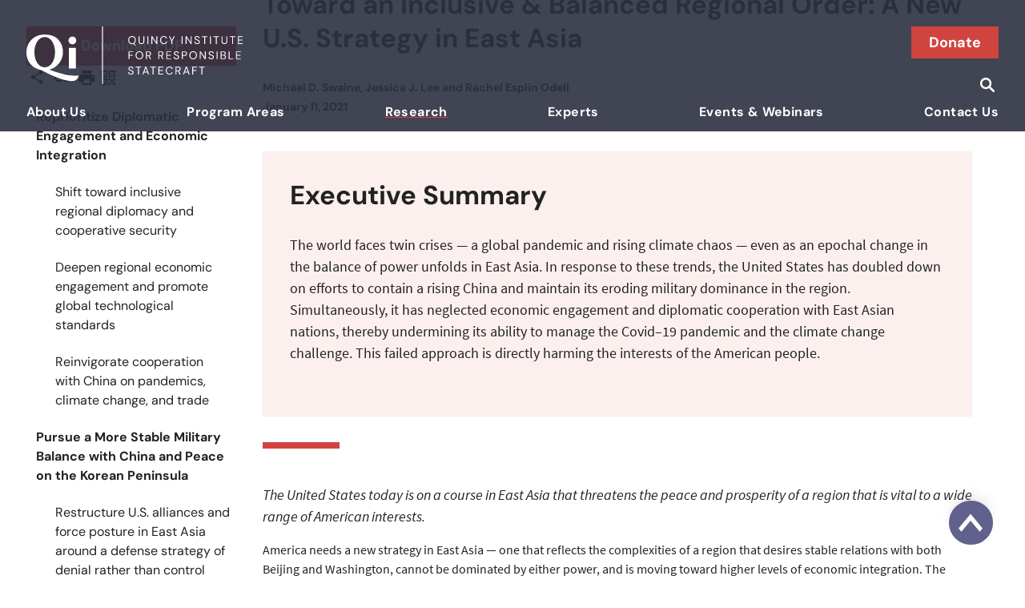

--- FILE ---
content_type: text/html; charset=UTF-8
request_url: https://quincyinst.org/research/toward-an-inclusive-balanced-regional-order-a-new-u-s-strategy-in-east-asia/
body_size: 47961
content:
<!DOCTYPE html>
<html lang="en-US">

<head>

	<meta charset="UTF-8">
	<meta name="viewport" content="width=device-width, initial-scale=1">
	<link rel="profile" href="https://gmpg.org/xfn/11">
	<link rel="pingback" href="https://quincyinst.org/xmlrpc.php">

	<meta name='robots' content='index, follow, max-image-preview:large, max-snippet:-1, max-video-preview:-1' />
	<style>img:is([sizes="auto" i], [sizes^="auto," i]) { contain-intrinsic-size: 3000px 1500px }</style>
	
<!-- Google Tag Manager for WordPress by gtm4wp.com -->
<script data-cfasync="false" data-pagespeed-no-defer>
	var gtm4wp_datalayer_name = "dataLayer";
	var dataLayer = dataLayer || [];
</script>
<!-- End Google Tag Manager for WordPress by gtm4wp.com -->	<style>
		:root {
			--base-url: https://quincyinst.org		}
		@media print {
			:where( .post-body ),
			.wp-block-button {
				a[href^='/'] {
					&::after {
						content: ' (https://quincyinst.org' attr(href) ')';
					}
				}
			}
		}
		@media screen {
			.container{max-width:100rem;padding-left:.6875rem;padding-right:.6875rem;width:100%}@media (min-width:600px){.container{padding-left:1.375rem;padding-right:1.375rem}}@media (min-width:768px){.container{padding-left:2.0625rem;padding-right:2.0625rem}}.site-header{background-color:var(--wp--preset--color--primary);display:flex;position:relative}.site-header__content{display:flex;flex-wrap:wrap;margin-left:auto;margin-right:auto;max-width:100rem;padding-left:.6875rem;padding-right:.6875rem;padding:2.0625rem .6875rem 1.375rem;row-gap:2.0625rem;width:100%}@media (min-width:600px){.site-header__content{padding-left:1.375rem;padding-right:1.375rem}}@media (min-width:768px){.site-header__content{padding-left:2.0625rem;padding-right:2.0625rem}}@media (min-width:600px){.site-header__content{padding-bottom:0}}.site-header__utilities{margin-left:auto;margin-right:0}.site-header .site-branding,.site-header .site-navigation,.site-header .site-utilities{flex-basis:100%}.site-header .site-branding{align-items:flex-start;-moz-column-gap:1.375rem;column-gap:1.375rem;display:flex;flex-wrap:wrap;justify-content:space-between;max-width:100%}@media (min-width:468px){.site-header .site-branding{flex-wrap:nowrap}}.site-header .site-utilities{display:flex;justify-content:flex-end}@media (min-width:600px){.site-header .site-utilities{margin-top:.6875rem}}.site-header .site-navigation{display:none;padding-bottom:6px;padding-left:0;padding-right:0}@media (min-width:768px){.site-header .site-navigation{display:block;z-index:40}.site-header .site-navigation .menu{margin-bottom:0;margin-top:0}}.site-header .custom-logo-link{display:flex;flex-shrink:1;height:72px;margin-bottom:1rem;max-width:50%;min-width:180px;width:271px;--tw-text-opacity:1;align-items:flex-start;color:#fff}@supports (color:rgb(0 0 0/0)){.site-header .custom-logo-link{color:rgb(255 255 255/var(--tw-text-opacity))}}@media (min-width:600px){.site-header .custom-logo-link{flex-basis:271px;height:72px;margin-bottom:0}}.site-header .custom-logo-link .custom-logo{-o-object-fit:scale-down;object-fit:scale-down;width:auto}.site-header .header-widgets{flex-shrink:0}.site-header .header-widgets .wp-block-buttons{justify-content:flex-end}.site-header .header-widgets .wp-block-button__link{line-height:1}.site-header .header-widgets .wp-block-search__label{height:1px;margin:-1px;overflow:hidden;padding:0;position:absolute;width:1px;clip:rect(0,0,0,0);border-width:0;white-space:nowrap}.site-header .header-widgets .wp-block-search__inside-wrapper{justify-content:flex-end}.site-header .header-widgets .wp-block-search__button{background-color:transparent;height:18px;padding:0;width:18px}.site-header .header-widgets .wp-block-search__button:focus,.site-header .header-widgets .wp-block-search__button:hover{background-color:transparent}.site-header .header-widgets .wp-block-search__button svg{height:200%;width:18px}@media (min-width:768px){.front-page-collection.has-featured-image.admin-bar .site-header,.front-page-event.has-featured-image.admin-bar .site-header,.front-page-page.has-featured-image.admin-bar .site-header,.front-page-post.has-featured-image.admin-bar .site-header,.front-page-research.has-featured-image.admin-bar .site-header,.single-collection.has-featured-image.admin-bar .site-header,.single-event.has-featured-image.admin-bar .site-header,.single-page.has-featured-image.admin-bar .site-header,.single-post.has-featured-image.admin-bar .site-header,.single-research.has-featured-image.admin-bar .site-header{margin-top:46px}}@media (min-width:782px){.front-page-collection.has-featured-image.admin-bar .site-header,.front-page-event.has-featured-image.admin-bar .site-header,.front-page-page.has-featured-image.admin-bar .site-header,.front-page-post.has-featured-image.admin-bar .site-header,.front-page-research.has-featured-image.admin-bar .site-header,.single-collection.has-featured-image.admin-bar .site-header,.single-event.has-featured-image.admin-bar .site-header,.single-page.has-featured-image.admin-bar .site-header,.single-post.has-featured-image.admin-bar .site-header,.single-research.has-featured-image.admin-bar .site-header{margin-top:32px}}@media (min-width:768px){.single-collection.has-featured-image .site-header,.single-event.has-featured-image .site-header,.single-page.has-featured-image .site-header,.single-post.has-featured-image .site-header,.single-research.has-featured-image .site-header{background-color:rgba(45,48,64,.9);left:0;margin-top:0;position:absolute;right:0;top:0;z-index:20}}.front-page .site-header{background-color:rgba(45,48,64,.9);left:0;margin-top:0;position:absolute;right:0;top:0;z-index:20}.front-page.admin-bar .site-header{margin-top:var(--wp-admin--admin-bar--height)}.icon-button{background-color:transparent}.site-utilities{align-items:center;-moz-column-gap:.5rem;column-gap:.5rem;display:flex}.header-search{transform-origin:right;transition-duration:.3s;transition-property:all;transition-timing-function:cubic-bezier(.4,0,.2,1)}.header-search__form{align-items:center;display:flex}.header-search__button,.header-search__input{background-color:transparent;border-width:0;height:2.75rem;inset:0;outline-width:0;--tw-ring-offset-shadow:var(--tw-ring-inset) 0 0 0 var(--tw-ring-offset-width) var(--tw-ring-offset-color);--tw-ring-shadow:var(--tw-ring-inset) 0 0 0 calc(var(--tw-ring-offset-width)) var(--tw-ring-color);box-shadow:var(--tw-ring-offset-shadow),var(--tw-ring-shadow),0 0 #0000;box-shadow:var(--tw-ring-offset-shadow),var(--tw-ring-shadow),var(--tw-shadow,0 0 #0000);will-change:transform}.header-search__button:focus,.header-search__input:focus{border-width:0;inset:0;outline-width:0}.header-search__input{flex:1 1 0%;max-width:0;padding:0;width:0;--tw-text-opacity:1;caret-color:#fff;color:#fff;transition-duration:.3s;transition-property:all;transition-timing-function:cubic-bezier(.4,0,.2,1)}@supports (color:rgb(0 0 0/0)){.header-search__input{color:rgb(255 255 255/var(--tw-text-opacity))}}.header-search__button{align-items:center;background-size:contain;display:flex;padding:0!important}.header-search__button svg{vertical-align:middle;width:2rem}.header-search .is-visible{background-color:hsla(0,0%,100%,.2);transform-origin:right;transition-duration:.3s;transition-property:all;transition-timing-function:cubic-bezier(.4,0,.2,1)}.header-search .is-visible .header-search__input{background-color:transparent;max-width:17.5rem;padding-left:.6875rem;width:13.375rem}@media (min-width:468px){.header-search .is-visible .header-search__input{width:17.5rem}}.header-search .is-visible .header-search__input{padding-right:0!important}body{font-family:Source Sans Pro,sans-serif;font-size:var(--wp--preset--font-size--base)}h1,h2,h3,h4,h5,h6{scroll-margin-top:.6875rem;scroll-snap-align:start;text-wrap:balance;word-wrap:break-word}h1:first-child,h2:first-child,h3:first-child,h4:first-child,h5:first-child,h6:first-child{margin-top:0}h1,h2{font-family:"Noto Serif",sans-serif;font-weight:400}h3,h4,h5{font-family:DM Sans,sans-serif;font-weight:700}h2{font-size:var(--wp--preset--font-size--2-xl);line-height:1.3}.section-header>h2{font-size:var(--wp--preset--font-size--3-xl)}h3{font-size:var(--wp--preset--font-size--xl)}h4{font-size:var(--wp--preset--font-size--lg)}p:first-child{margin-top:0}a{text-decoration-line:underline}.has-sm-font-size{font-size:var(--wp--preset--font-size--sm)}.has-base-font-size{font-size:var(--wp--preset--font-size--base)}.has-md-font-size{font-size:var(--wp--preset--font-size--md)}.has-mdlg-font-size{font-size:var(--wp--preset--font-size--mdlg)}.has-lg-font-size{font-size:var(--wp--preset--font-size--lg)}.has-lg-font-size.has-dm-sans-font-family{font-weight:700}.has-xl-font-size{font-size:var(--wp--preset--font-size--xl)}.has-xl-font-size.has-dm-sans-font-family{font-weight:700}.has-2-xl-font-size,.has-2xl-font-size{font-size:var(--wp--preset--font-size--2-xl);line-height:1.3}.has-2-xl-font-size.has-dm-sans-font-family,.has-2xl-font-size.has-dm-sans-font-family{font-weight:700}.has-3-xl-font-size,.has-3xl-font-size{font-size:var(--wp--preset--font-size--3-xl)}.has-3-xl-font-size.has-dm-sans-font-family,.has-3xl-font-size.has-dm-sans-font-family{font-weight:700}.has-4-xl-font-size,.has-4xl-font-size{font-family:"Noto Serif",sans-serif;font-size:var(--wp--preset--font-size--4-xl);font-weight:700;line-height:4.55625rem}.has-5-xl-font-size,.has-5xl-font-size{font-size:3.875rem}.post-title,.wp-block-post-title{font-family:DM Sans,sans-serif;font-size:var(--wp--preset--font-size--xl);font-weight:700;line-height:2.2rem}.page-title,.single-title,h1.post-title{font-family:DM Sans,sans-serif;font-size:var(--wp--preset--font-size--3-xl);font-weight:700;line-height:1.3}.post-body,.post-excerpt,.wp-block-post-excerpt{font-size:var(--wp--preset--font-size--base);font-weight:400}.post-taxonomies{font-size:var(--wp--preset--font-size--sm)}.author-type{font-weight:700}.author-type a{text-decoration-line:none}.entry-tags,.event-date,.event-date time,.is-style-post-meta,.post-date,.post-meta,.post-tags,.post-terms,.post-time,.wp-block-event-date,.wp-block-post-date,.wp-block-post-terms,.wp-block-site-functionality-event-date{font-family:DM Sans,sans-serif;font-size:var(--wp--preset--font-size--sm);font-weight:700}.archive-description,.intro,.is-style-intro,.lead,.lede,.page-description{font-family:"Noto Serif",serif;font-size:var(--wp--preset--font-size--xl);font-style:italic;line-height:1.5;margin-bottom:2rem}.archive-description b,.archive-description strong,.intro b,.intro strong,.is-style-intro b,.is-style-intro strong,.lead b,.lead strong,.lede b,.lede strong,.page-description b,.page-description strong{font-family:"Noto Serif",serif;font-weight:700}.screen-reader-text+.archive-description,.screen-reader-text+.intro,.screen-reader-text+.is-style-intro,.screen-reader-text+.lead,.screen-reader-text+.lede,.screen-reader-text+.page-description{margin-top:0}.post-tags a{--tw-text-opacity:1;color:#fff}@supports (color:rgb(0 0 0/0)){.post-tags a{color:rgb(255 255 255/var(--tw-text-opacity))}}.content-label{font-family:DM Sans,sans-serif;font-size:var(--wp--preset--font-size--base);font-weight:700;margin-bottom:.75rem}.wp-block-pullquote,.wp-block-pullquote blockquote{color:var(--wp--preset--color--tertiary);font-style:italic;font-weight:700}sup a[rel=footnote]{color:var(--wp--preset--color--secondary);font-family:Source Sans Pro,sans-serif;font-weight:700;text-decoration-line:none!important}.main-navigation .current-menu-ancestor a,.main-navigation .current-menu-item a,.main-navigation .current-menu-parent a,.main-navigation .current_page_ancestor a,.main-navigation .current_page_item a,.program-navigation a,.sidebar-navigation a,.single-author .main-navigation__content>.menu-item-object-guest-author>a,.single-event .main-navigation__content>.menu-item-object-event>a,.single-program .main-navigation__content>.menu-item-object-program>a,.single-research .main-navigation__content>.menu-item-object-research>a{text-decoration-line:underline;text-decoration-thickness:6px;text-underline-offset:12px}.menu{list-style-type:none;padding-left:0}.footer-navigation,.footer-tertiary-navigation,.main-navigation,.section-navigation{font-family:DM Sans,sans-serif}.footer-navigation,.main-navigation,.section-navigation{font-size:var(--wp--preset--font-size--base);font-weight:700}.footer-privacy-navigation,.footer-tertiary-navigation{font-size:var(--wp--preset--font-size--sm)}.main-navigation .menu,.main-navigation .mobile-menu,.main-navigation .sub-menu,.mobile-navigation .menu,.mobile-navigation .mobile-menu,.mobile-navigation .sub-menu{margin-left:0;margin-right:0;padding:0}.main-navigation .menu-item,.mobile-navigation .menu-item{letter-spacing:.025em;list-style-type:none}.main-navigation .menu-item a,.mobile-navigation .menu-item a{display:block}.main-navigation{margin-left:auto;margin-right:auto;max-width:100rem;padding-left:.6875rem;padding-right:.6875rem;width:100%;z-index:20}@media (min-width:600px){.main-navigation{padding-left:1.375rem;padding-right:1.375rem}}@media (min-width:768px){.main-navigation{padding-left:2.0625rem;padding-right:2.0625rem}}.main-navigation__content{display:flex;flex-wrap:wrap;justify-content:space-between}.main-navigation__content>.menu-item{flex-shrink:1;text-align:center}.main-navigation__content>.menu-item>a{padding-bottom:6px;padding-top:0}.main-navigation__content>.menu-item>a:focus,.main-navigation__content>.menu-item>a:hover{text-decoration-color:var(--wp--preset--color--secondary);text-decoration-line:underline;text-decoration-thickness:6px;text-underline-offset:12px}.peer:focus~.main-navigation__content>.menu-item>a,.peer:hover~.main-navigation__content>.menu-item>a{display:block}.main-navigation .menu-item{position:relative}.main-navigation .menu-item a{--tw-text-opacity:1;color:#fff}@supports (color:rgb(0 0 0/0)){.main-navigation .menu-item a{color:rgb(255 255 255/var(--tw-text-opacity))}}.main-navigation .sub-menu{display:flex;left:50%;min-width:15.4375rem;position:absolute;top:calc(100% - .125rem);z-index:20;--tw-translate-x:-50%;flex-direction:column;transform:translate(-50%,var(--tw-translate-y)) rotate(var(--tw-rotate)) skewX(var(--tw-skew-x)) skewY(var(--tw-skew-y)) scaleX(var(--tw-scale-x)) scaleY(var(--tw-scale-y));transform:translate(var(--tw-translate-x),var(--tw-translate-y)) rotate(var(--tw-rotate)) skewX(var(--tw-skew-x)) skewY(var(--tw-skew-y)) scaleX(var(--tw-scale-x)) scaleY(var(--tw-scale-y));--tw-bg-opacity:1;background-color:#fff;color:var(--wp--custom--color--gray-darkest);font-size:var(--wp--preset--font-size--base);line-height:1.3;--tw-drop-shadow:drop-shadow(0 4px 3px rgba(0,0,0,.07)) drop-shadow(0 2px 2px rgba(0,0,0,.06));filter:var(--tw-blur) var(--tw-brightness) var(--tw-contrast) var(--tw-grayscale) var(--tw-hue-rotate) var(--tw-invert) var(--tw-saturate) var(--tw-sepia) drop-shadow(0 4px 3px rgb(0 0 0/.07)) drop-shadow(0 2px 2px rgb(0 0 0/.06));filter:var(--tw-blur) var(--tw-brightness) var(--tw-contrast) var(--tw-grayscale) var(--tw-hue-rotate) var(--tw-invert) var(--tw-saturate) var(--tw-sepia) var(--tw-drop-shadow);transition-duration:.2s;transition-property:all;transition-timing-function:cubic-bezier(.4,0,.2,1);transition-timing-function:cubic-bezier(0,0,.2,1)}@supports (color:rgb(0 0 0/0)){.main-navigation .sub-menu{background-color:rgb(255 255 255/var(--tw-bg-opacity))}}.main-navigation .sub-menu:first-child{left:0}.main-navigation .sub-menu:last-child{right:0}.main-navigation .sub-menu{opacity:.3;transform:rotateX(-90deg) translateX(-50%);transform-origin:top center}.main-navigation .sub-menu li{border-bottom-width:1px;--tw-border-opacity:1;border-color:#dedede}@supports (color:rgb(0 0 0/0)){.main-navigation .sub-menu li{border-color:rgb(222 222 222/var(--tw-border-opacity))}}.main-navigation .sub-menu li:last-child{border-width:0}.main-navigation .sub-menu a{display:block;padding:.6875rem;--tw-text-opacity:1;color:#4f4f4f;text-decoration-line:none;text-decoration-thickness:0;text-underline-offset:0}@supports (color:rgb(0 0 0/0)){.main-navigation .sub-menu a{color:rgb(79 79 79/var(--tw-text-opacity))}}.main-navigation .sub-menu a:hover{--tw-bg-opacity:1;background-color:#f2f2f2;text-decoration-line:none}@supports (color:rgb(0 0 0/0)){.main-navigation .sub-menu a:hover{background-color:rgb(242 242 242/var(--tw-bg-opacity))}}.main-navigation .sub-menu a:focus{--tw-bg-opacity:1;background-color:#f2f2f2;text-decoration-line:none}@supports (color:rgb(0 0 0/0)){.main-navigation .sub-menu a:focus{background-color:rgb(242 242 242/var(--tw-bg-opacity))}}.main-navigation .menu-item:focus-within .sub-menu,.main-navigation .menu-item:hover .sub-menu{opacity:1;transform:rotateX(0) translateX(-50%);visibility:visible}.main-navigation .current-menu-ancestor a,.main-navigation .current-menu-item a,.main-navigation .current-menu-parent a,.main-navigation .current_page_ancestor a,.main-navigation .current_page_item a{text-decoration-color:var(--wp--preset--color--secondary)}.main-navigation .current-menu-ancestor .sub-menu a,.main-navigation .current-menu-item .sub-menu a,.main-navigation .current-menu-parent .sub-menu a,.main-navigation .current_page_ancestor .sub-menu a,.main-navigation .current_page_item .sub-menu a{text-decoration-line:none;text-decoration-thickness:0}.main-navigation .current-menu-ancestor .sub-menu a:focus,.main-navigation .current-menu-ancestor .sub-menu a:hover,.main-navigation .current-menu-item .sub-menu a:focus,.main-navigation .current-menu-item .sub-menu a:hover,.main-navigation .current-menu-parent .sub-menu a:focus,.main-navigation .current-menu-parent .sub-menu a:hover,.main-navigation .current_page_ancestor .sub-menu a:focus,.main-navigation .current_page_ancestor .sub-menu a:hover,.main-navigation .current_page_item .sub-menu a:focus,.main-navigation .current_page_item .sub-menu a:hover{text-decoration-line:none}body.mobile .main-navigation{display:none}@media(hover:none),(pointer:coarse){.main-navigation{display:none}}.single-program .main-navigation__content>.menu-item-object-program>a{text-decoration-color:var(--wp--preset--color--secondary)}.single-program .main-navigation__content>.menu-item-object-guest-author>a,.single-program .main-navigation__content>.menu-item-object-report>a,.single-program .main-navigation__content>.menu-item-object-research>a{text-decoration-line:none!important}.single-program .main-navigation__content>.menu-item-object-guest-author>a:focus,.single-program .main-navigation__content>.menu-item-object-guest-author>a:hover,.single-program .main-navigation__content>.menu-item-object-report>a:focus,.single-program .main-navigation__content>.menu-item-object-report>a:hover,.single-program .main-navigation__content>.menu-item-object-research>a:focus,.single-program .main-navigation__content>.menu-item-object-research>a:hover{text-decoration-color:var(--wp--preset--color--secondary);text-decoration-line:underline;text-decoration-thickness:6px;text-underline-offset:12px}.single-author .main-navigation__content>.menu-item-object-guest-author>a,.single-event .main-navigation__content>.menu-item-object-event>a,.single-research .main-navigation__content>.menu-item-object-research>a{text-decoration-color:var(--wp--preset--color--secondary)}.mobile-navigation[aria-hidden=true]{overflow:hidden}.mobile-navigation[aria-hidden=false]{padding:2.0625rem 3.4375rem}.mobile-navigation__top{align-items:center;-moz-column-gap:.5rem;column-gap:.5rem;display:flex;justify-content:space-between}.mobile-navigation__top .logo{max-width:204px;min-width:150px}.mobile-navigation__top .logo a{display:block;height:auto;width:100%;--tw-content:url([data-uri]);content:url([data-uri]);content:var(--tw-content)}.mobile-navigation__top .icon-button{width:1rem}.mobile-navigation__top .icon{height:22px;fill:var(--wp--preset--color--primary)}.mobile-menu{display:flex;flex-direction:column;margin-left:0;margin-right:0;margin-top:2.0625rem;row-gap:1rem}.mobile-menu .menu-item{font-family:"Noto Serif",sans-serif;font-size:var(--wp--preset--font-size--2-xl);font-weight:700;line-height:1.12;text-align:left}.mobile-menu .menu-item,.mobile-menu .menu-item a{color:var(--wp--preset--color--primary)}.mobile-menu .menu-item-has-children a{display:flex}.mobile-menu .menu-item .parent-indicator{flex-basis:2rem;padding-right:0}.mobile-menu .menu-item .parent-label{flex-basis:calc(100% - 32px)}.mobile-menu .sub-menu{height:0;margin-left:0;margin-right:0;opacity:0;transition-duration:.2s;transition-property:color,background-color,border-color,text-decoration-color,fill,stroke,opacity,box-shadow,transform,filter,backdrop-filter;transition-timing-function:cubic-bezier(.4,0,.2,1);transition-timing-function:cubic-bezier(.4,0,1,1);visibility:hidden}.mobile-menu .sub-menu .menu-item{--tw-border-opacity:1;border-bottom:1px;border-color:#dedede;border-style:solid;font-family:DM Sans,sans-serif;font-size:var(--wp--preset--font-size--md)}@supports (color:rgb(0 0 0/0)){.mobile-menu .sub-menu .menu-item{border-color:rgb(222 222 222/var(--tw-border-opacity))}}.mobile-menu .sub-menu .menu-item a{padding:.6875rem 1.375rem;--tw-text-opacity:1;color:#273052}@supports (color:rgb(0 0 0/0)){.mobile-menu .sub-menu .menu-item a{color:rgb(39 48 82/var(--tw-text-opacity))}}.mobile-menu .sub-menu .menu-item a:hover{--tw-bg-opacity:1;background-color:#f2f2f2}@supports (color:rgb(0 0 0/0)){.mobile-menu .sub-menu .menu-item a:hover{background-color:rgb(242 242 242/var(--tw-bg-opacity))}}.mobile-menu .sub-menu .menu-item a:focus{--tw-bg-opacity:1;background-color:#f2f2f2}@supports (color:rgb(0 0 0/0)){.mobile-menu .sub-menu .menu-item a:focus{background-color:rgb(242 242 242/var(--tw-bg-opacity))}}.mobile-menu .down-arrow{align-items:center;background-image:url([data-uri]);background-position:right top 4px;background-repeat:no-repeat;display:flex;height:100%;justify-content:center;padding-right:0;width:100%}.mobile-menu .is-visible.menu-item-has-children>a{border-bottom-width:1px;border-color:var(--wp--preset--color--primary);border-style:solid}.mobile-menu .is-visible .sub-menu{height:auto;opacity:1;padding:0;transition-duration:.2s;transition-property:color,background-color,border-color,text-decoration-color,fill,stroke,opacity,box-shadow,transform,filter,backdrop-filter;transition-timing-function:cubic-bezier(.4,0,.2,1);transition-timing-function:cubic-bezier(0,0,.2,1);visibility:visible}.mobile-menu .is-visible .down-arrow{--tw-rotate:180deg;background-position:left bottom 4px;transform:translate(var(--tw-translate-x),var(--tw-translate-y)) rotate(180deg) skewX(var(--tw-skew-x)) skewY(var(--tw-skew-y)) scaleX(var(--tw-scale-x)) scaleY(var(--tw-scale-y));transform:translate(var(--tw-translate-x),var(--tw-translate-y)) rotate(var(--tw-rotate)) skewX(var(--tw-skew-x)) skewY(var(--tw-skew-y)) scaleX(var(--tw-scale-x)) scaleY(var(--tw-scale-y))}.section-navigation{--tw-bg-opacity:1;background-color:#dedede}@supports (color:rgb(0 0 0/0)){.section-navigation{background-color:rgb(222 222 222/var(--tw-bg-opacity))}}@media (min-width:1024px){.section-navigation{display:flex;justify-content:center;width:100%;z-index:20}}.section-navigation__header{min-height:66px}@media (min-width:1024px){.section-navigation__header{display:none}.section-navigation__content{display:flex;margin-bottom:0;margin-top:0}}.section-navigation__content{margin-left:auto;margin-right:auto;max-width:100rem;padding-left:.6875rem;padding-right:.6875rem;width:100%}@media (min-width:600px){.section-navigation__content{padding-left:1.375rem;padding-right:1.375rem}}@media (min-width:768px){.section-navigation__content{padding-left:2.0625rem;padding-right:2.0625rem}}.section-navigation .menu-item,.section-navigation .page_item{flex-grow:1;text-align:left}.section-navigation .current-menu-item a,.section-navigation .current_page_ancestor a,.section-navigation .current_page_item a{background-color:var(--wp--preset--color--tertiary);--tw-text-opacity:1;color:#fff}@supports (color:rgb(0 0 0/0)){.section-navigation .current-menu-item a,.section-navigation .current_page_ancestor a,.section-navigation .current_page_item a{color:rgb(255 255 255/var(--tw-text-opacity))}}.section-navigation a{display:block;height:100%;padding:1.375rem;width:100%}.section-navigation a:hover{background-color:var(--wp--preset--color--tertiary);--tw-text-opacity:1;color:#fff}@supports (color:rgb(0 0 0/0)){.section-navigation a:hover{color:rgb(255 255 255/var(--tw-text-opacity))}}.section-navigation a:focus{background-color:var(--wp--preset--color--tertiary);--tw-text-opacity:1;color:#fff}@supports (color:rgb(0 0 0/0)){.section-navigation a:focus{color:rgb(255 255 255/var(--tw-text-opacity))}}@media (min-width:1024px){.section-navigation .dropbtn{display:none}}@media (hover:none),(pointer:coarse),screen and (max-width:calc(1024px - 1px)){.section-navigation{height:100%;position:relative;width:100%}.section-navigation__content,.section-navigation__header{max-width:100%}.section-navigation__header{align-items:stretch;background-color:var(--wp--preset--color--secondary);cursor:pointer;display:flex;height:100%;min-height:-moz-fit-content;min-height:fit-content;position:relative;z-index:30}.section-navigation__header .icon{width:4.125rem;--tw-bg-opacity:1;background-color:#92120f;background-image:url([data-uri]);background-position:50%;background-repeat:no-repeat}@supports (color:rgb(0 0 0/0)){.section-navigation__header .icon{background-color:rgb(146 18 15/var(--tw-bg-opacity))}}.section-navigation__label,.section-navigation__selector{height:100%}.section-navigation__label{align-items:center;display:flex;flex-grow:1;padding:.6875rem 2.0625rem;--tw-text-opacity:1;color:#fff}@supports (color:rgb(0 0 0/0)){.section-navigation__label{color:rgb(255 255 255/var(--tw-text-opacity))}}.section-navigation__selector{align-items:stretch;display:flex;flex-basis:2.75rem;height:100%;--tw-bg-opacity:1;background-color:#92120f}@supports (color:rgb(0 0 0/0)){.section-navigation__selector{background-color:rgb(146 18 15/var(--tw-bg-opacity))}}.section-navigation__content{left:0;margin:0;position:absolute;right:0;top:66px;z-index:20;--tw-bg-opacity:1;background-color:#dedede;height:0;max-height:0;overflow:clip;padding-left:0;padding-right:0;transform-origin:top center;visibility:hidden;--tw-drop-shadow:drop-shadow(0 4px 3px rgba(0,0,0,.07)) drop-shadow(0 2px 2px rgba(0,0,0,.06));filter:var(--tw-blur) var(--tw-brightness) var(--tw-contrast) var(--tw-grayscale) var(--tw-hue-rotate) var(--tw-invert) var(--tw-saturate) var(--tw-sepia) drop-shadow(0 4px 3px rgb(0 0 0/.07)) drop-shadow(0 2px 2px rgb(0 0 0/.06));filter:var(--tw-blur) var(--tw-brightness) var(--tw-contrast) var(--tw-grayscale) var(--tw-hue-rotate) var(--tw-invert) var(--tw-saturate) var(--tw-sepia) var(--tw-drop-shadow);transition-duration:.2s;transition-property:max-height;transition-timing-function:cubic-bezier(.4,0,.2,1)}@supports (color:rgb(0 0 0/0)){.section-navigation__content{background-color:rgb(222 222 222/var(--tw-bg-opacity))}}.section-navigation__content a{padding:.6875rem 2.0625rem}.section-navigation__content a:hover{--tw-bg-opacity:1;background-color:#f2f2f2;color:var(--wp--custom--color--gray-darkest)}@supports (color:rgb(0 0 0/0)){.section-navigation__content a:hover{background-color:rgb(242 242 242/var(--tw-bg-opacity))}}.section-navigation__content a:focus{--tw-bg-opacity:1;background-color:#f2f2f2;color:var(--wp--custom--color--gray-darkest)}@supports (color:rgb(0 0 0/0)){.section-navigation__content a:focus{background-color:rgb(242 242 242/var(--tw-bg-opacity))}}.section-navigation__content.is-visible{height:auto;max-height:1000px;transition-duration:.2s;transition-property:max-height;transition-timing-function:cubic-bezier(.4,0,.2,1);visibility:visible}.section-navigation[aria-expanded=true] .icon{--tw-rotate:180deg;transform:translate(var(--tw-translate-x),var(--tw-translate-y)) rotate(180deg) skewX(var(--tw-skew-x)) skewY(var(--tw-skew-y)) scaleX(var(--tw-scale-x)) scaleY(var(--tw-scale-y));transform:translate(var(--tw-translate-x),var(--tw-translate-y)) rotate(var(--tw-rotate)) skewX(var(--tw-skew-x)) skewY(var(--tw-skew-y)) scaleX(var(--tw-scale-x)) scaleY(var(--tw-scale-y))}.section-navigation[aria-expanded=true] .section-navigation__content{height:auto;max-height:1000px;transition-duration:.2s;transition-property:max-height;transition-timing-function:cubic-bezier(.4,0,.2,1);visibility:visible}.section-navigation .current-menu-item a,.section-navigation .current_page_ancestor a,.section-navigation .current_page_item a{--tw-bg-opacity:1;background-color:#e25a56}@supports (color:rgb(0 0 0/0)){.section-navigation .current-menu-item a,.section-navigation .current_page_ancestor a,.section-navigation .current_page_item a{background-color:rgb(226 90 86/var(--tw-bg-opacity))}}.section-navigation .current-menu-item a:hover,.section-navigation .current_page_ancestor a:hover,.section-navigation .current_page_item a:hover{--tw-text-opacity:1;color:#fff}@supports (color:rgb(0 0 0/0)){.section-navigation .current-menu-item a:hover,.section-navigation .current_page_ancestor a:hover,.section-navigation .current_page_item a:hover{color:rgb(255 255 255/var(--tw-text-opacity))}}.section-navigation .current-menu-item a:focus,.section-navigation .current_page_ancestor a:focus,.section-navigation .current_page_item a:focus{--tw-text-opacity:1;color:#fff}@supports (color:rgb(0 0 0/0)){.section-navigation .current-menu-item a:focus,.section-navigation .current_page_ancestor a:focus,.section-navigation .current_page_item a:focus{color:rgb(255 255 255/var(--tw-text-opacity))}}}.program-navigation,.sidebar-navigation{font-family:DM Sans,sans-serif;font-weight:700}.program-navigation__content,.sidebar-navigation__content{-moz-column-gap:2rem;column-gap:2rem;display:flex;flex-direction:row;margin-top:0}@media (min-width:1024px){.program-navigation__content,.sidebar-navigation__content{flex-direction:column;row-gap:2.75rem}}@media (max-width:1023px){.program-navigation__content,.sidebar-navigation__content{row-gap:.6875rem}}.program-navigation a,.sidebar-navigation a{text-decoration-color:transparent;text-decoration-thickness:4px}.program-navigation .current_page_item,.sidebar-navigation .current_page_item{color:var(--wp--preset--color--secondary)}@media (max-width:1023px){.program-navigation .current_page_item,.sidebar-navigation .current_page_item{margin-bottom:.6875rem}}.program-navigation .current_page_item a,.sidebar-navigation .current_page_item a{text-decoration-color:var(--wp--preset--color--secondary)}.footer-navigation .menu,.footer-privacy-navigation .menu,.footer-tertiary-navigation .menu{-moz-column-gap:1.375rem;column-gap:1.375rem;display:flex;flex-wrap:wrap;margin-bottom:0;margin-top:0}@media (min-width:768px){.footer-navigation .menu,.footer-privacy-navigation .menu,.footer-tertiary-navigation .menu{flex-wrap:nowrap}}.footer-navigation .menu.footer,.footer-privacy-navigation .menu.footer,.footer-tertiary-navigation .menu.footer{font-family:DM Sans,sans-serif;font-size:var(--wp--preset--font-size--md);justify-content:space-between}.footer-navigation .menu.footer .menu-item,.footer-privacy-navigation .menu.footer .menu-item,.footer-tertiary-navigation .menu.footer .menu-item{flex-basis:100%}@media (min-width:600px){.footer-navigation .menu.footer .menu-item,.footer-privacy-navigation .menu.footer .menu-item,.footer-tertiary-navigation .menu.footer .menu-item{flex-basis:50%}}@media (min-width:768px){.footer-navigation .menu.footer .menu-item,.footer-privacy-navigation .menu.footer .menu-item,.footer-tertiary-navigation .menu.footer .menu-item{flex-basis:auto}}.footer-navigation .menu.tertiary,.footer-privacy-navigation .menu.tertiary,.footer-tertiary-navigation .menu.tertiary{-moz-column-gap:4.125rem;column-gap:4.125rem;justify-content:flex-start}.footer-navigation .menu.privacy,.footer-privacy-navigation .menu.privacy,.footer-tertiary-navigation .menu.privacy{-moz-column-gap:1.375rem;column-gap:1.375rem;justify-content:flex-end}.wp-block-social-links{margin-bottom:0;margin-top:0}.off-canvas,.off-canvas-container{transition-duration:.15s;transition-duration:.25s;transition-property:transform;transition-timing-function:cubic-bezier(.4,0,.2,1)}.off-canvas-container{max-height:0;transform-origin:right;width:100%;--tw-translate-x:120%;transform:translate(120%,var(--tw-translate-y)) rotate(var(--tw-rotate)) skewX(var(--tw-skew-x)) skewY(var(--tw-skew-y)) scaleX(var(--tw-scale-x)) scaleY(var(--tw-scale-y));transform:translate(var(--tw-translate-x),var(--tw-translate-y)) rotate(var(--tw-rotate)) skewX(var(--tw-skew-x)) skewY(var(--tw-skew-y)) scaleX(var(--tw-scale-x)) scaleY(var(--tw-scale-y))}.off-canvas-container.is-visible{border-style:none;bottom:0;display:flex;flex-direction:column;height:100vh;left:0;max-height:100%;max-width:100%;overflow-y:auto;position:fixed;right:0;top:0;width:100vw;z-index:1045;--tw-bg-opacity:1;background-clip:padding-box;background-color:#fff;color:var(--wp--custom--color--gray-darkest);--tw-shadow:0 1px 2px 0 rgba(0,0,0,.05);--tw-shadow-colored:0 1px 2px 0 var(--tw-shadow-color);box-shadow:0 0 #0000,0 0 #0000,0 1px 2px 0 rgba(0,0,0,.05);box-shadow:var(--tw-ring-offset-shadow,0 0 #0000),var(--tw-ring-shadow,0 0 #0000),var(--tw-shadow);outline:2px solid transparent;outline-offset:2px;padding:1.375rem}@supports (color:rgb(0 0 0/0)){.off-canvas-container.is-visible{background-color:rgb(255 255 255/var(--tw-bg-opacity))}}@media (min-width:600px){.off-canvas-container.is-visible{padding:4.125rem}}.off-canvas-container.is-visible{--tw-translate-x:0px;transform:translateY(var(--tw-translate-y)) rotate(var(--tw-rotate)) skewX(var(--tw-skew-x)) skewY(var(--tw-skew-y)) scaleX(var(--tw-scale-x)) scaleY(var(--tw-scale-y));transform:translate(var(--tw-translate-x),var(--tw-translate-y)) rotate(var(--tw-rotate)) skewX(var(--tw-skew-x)) skewY(var(--tw-skew-y)) scaleX(var(--tw-scale-x)) scaleY(var(--tw-scale-y));transition-duration:.15s;transition-duration:.25s;transition-property:transform;transition-timing-function:cubic-bezier(.4,0,.2,1)}.admin-bar .off-canvas-container.is-visible{top:46px}body.offcanvas-open{height:100vh;overflow:hidden}button.off-canvas-close,button.off-canvas-open{align-items:center;display:flex;justify-content:flex-end;padding:0}@media (min-width:768px){button.off-canvas-close,button.off-canvas-open{display:none}}button.off-canvas-open{height:1.5rem;width:1.5rem}button.off-canvas-close{height:1rem;min-height:1rem;min-width:1rem;width:1rem}body.mobile .off-canvas-container.is-visible{--tw-bg-opacity:1;background-color:#fff}@supports (color:rgb(0 0 0/0)){body.mobile .off-canvas-container.is-visible{background-color:rgb(255 255 255/var(--tw-bg-opacity))}}@media (min-width:768px){body.mobile .off-canvas-container.is-visible,body.mobile button.off-canvas-open{display:flex}}body.mobile button.off-canvas-open svg{height:.75rem;width:18px}@media(hover:none),(pointer:coarse){.off-canvas-container.is-visible{--tw-bg-opacity:1;background-color:#fff}@supports (color:rgb(0 0 0/0)){.off-canvas-container.is-visible{background-color:rgb(255 255 255/var(--tw-bg-opacity))}}@media (min-width:768px){.off-canvas-container.is-visible,button.off-canvas-open{display:flex}}button.off-canvas-open svg{height:.75rem;width:18px}}		}
	</style>
				<link rel="preload" href="https://quincyinst-2.s3.amazonaws.com/wp-content/uploads/2023/10/17211809/logo-1.svg" as="image">
			<link rel="preload" href="https://quincyinst.org/wp-content/themes/quincy-institute/build/index.css?ver=7f1a97277c89faeb1ca9" as="style">
	<link rel="preload" href="https://quincyinst.org/wp-content/themes/quincy-institute/build/index.js?ver=7f1a97277c89faeb1ca9" as="script">
	
	<!-- This site is optimized with the Yoast SEO Premium plugin v26.7 (Yoast SEO v26.7) - https://yoast.com/wordpress/plugins/seo/ -->
	<title>Toward an Inclusive &amp; Balanced Regional Order: A New U.S. Strategy in East Asia - Quincy Institute for Responsible Statecraft</title>
<!-- getwid styles -->
	<link rel='stylesheet' id='getwid/mailchimp-css' href='https://quincyinst.org/wp-content/plugins/getwid/assets/blocks/mailchimp/style.css?ver=2.1.3' type='text/css' media='all' />
<!-- /getwid styles -->

	<link rel="canonical" href="https://quincyinst.org/research/toward-an-inclusive-balanced-regional-order-a-new-u-s-strategy-in-east-asia/" />
	<meta property="og:locale" content="en_US" />
	<meta property="og:type" content="article" />
	<meta property="og:title" content="Toward an Inclusive &amp; Balanced Regional Order: A New U.S. Strategy in East Asia" />
	<meta property="og:description" content="The United States must foster an inclusive, stable order in East Asia that is designed to manage shared challenges such as climate change and pandemics, promote broad prosperity, and peacefully resolve disputes. It must rebalance U.S. engagement in East Asia toward deeper diplomatic and economic engagement and away from military dominance and political control." />
	<meta property="og:url" content="https://quincyinst.org/research/toward-an-inclusive-balanced-regional-order-a-new-u-s-strategy-in-east-asia/" />
	<meta property="og:site_name" content="Quincy Institute for Responsible Statecraft" />
	<meta property="article:publisher" content="https://www.facebook.com/QuincyInst/" />
	<meta property="article:modified_time" content="2024-10-25T19:12:36+00:00" />
	<meta property="og:image" content="https://quincyinst.s3.amazonaws.com/wp-content/uploads/2021/01/17220359/2013-12-04T120000Z_1442912197_GM1E9C41KUH01_RTRMADP_3_CHINA-USA-scaled.jpg" />
	<meta property="og:image:width" content="2560" />
	<meta property="og:image:height" content="1707" />
	<meta property="og:image:type" content="image/jpeg" />
	<meta name="twitter:card" content="summary_large_image" />
	<meta name="twitter:site" content="@quincyinst" />
	<script type="application/ld+json" class="yoast-schema-graph">{"@context":"https://schema.org","@graph":[{"@type":"Article","@id":"https://quincyinst.org/research/toward-an-inclusive-balanced-regional-order-a-new-u-s-strategy-in-east-asia/#article","isPartOf":{"@id":"https://quincyinst.org/research/toward-an-inclusive-balanced-regional-order-a-new-u-s-strategy-in-east-asia/"},"author":[{"@id":"https://quincyinst.org/#/schema/person/image/9747ead1a4d1606bde57686690241605"},{"@id":"https://quincyinst.org/#/schema/person/image/e622deea61981e87fce25c2a462eb9d7"},{"@id":"https://quincyinst.org/#/schema/person/image/3d3473417bd33187e4ee8e1716bf896b"}],"headline":"Toward an Inclusive &#038; Balanced Regional Order: A New U.S. Strategy in East Asia","datePublished":"2021-01-11T14:00:00+00:00","dateModified":"2024-10-25T19:12:36+00:00","mainEntityOfPage":{"@id":"https://quincyinst.org/research/toward-an-inclusive-balanced-regional-order-a-new-u-s-strategy-in-east-asia/"},"wordCount":2493,"publisher":{"@id":"https://quincyinst.org/#organization"},"image":{"@id":"https://quincyinst.org/research/toward-an-inclusive-balanced-regional-order-a-new-u-s-strategy-in-east-asia/#primaryimage"},"thumbnailUrl":"https://quincyinst-2.s3.amazonaws.com/wp-content/uploads/2021/01/17220359/2013-12-04T120000Z_1442912197_GM1E9C41KUH01_RTRMADP_3_CHINA-USA-scaled.jpg","keywords":["Asia-Pacific","China","Climate Change","East Asia","Japan","non-proliferation","pandemics","Quincy Paper","Reports","South China Sea"],"articleSection":["Climate Change","Health Policy","Nuclear Weapons","U.S.-China Relations"],"inLanguage":"en-US"},{"@type":["WebPage","ItemPage"],"@id":"https://quincyinst.org/research/toward-an-inclusive-balanced-regional-order-a-new-u-s-strategy-in-east-asia/","url":"https://quincyinst.org/research/toward-an-inclusive-balanced-regional-order-a-new-u-s-strategy-in-east-asia/","name":"Toward an Inclusive & Balanced Regional Order: A New U.S. Strategy in East Asia - Quincy Institute for Responsible Statecraft","isPartOf":{"@id":"https://quincyinst.org/#website"},"primaryImageOfPage":{"@id":"https://quincyinst.org/research/toward-an-inclusive-balanced-regional-order-a-new-u-s-strategy-in-east-asia/#primaryimage"},"image":{"@id":"https://quincyinst.org/research/toward-an-inclusive-balanced-regional-order-a-new-u-s-strategy-in-east-asia/#primaryimage"},"thumbnailUrl":"https://quincyinst-2.s3.amazonaws.com/wp-content/uploads/2021/01/17220359/2013-12-04T120000Z_1442912197_GM1E9C41KUH01_RTRMADP_3_CHINA-USA-scaled.jpg","datePublished":"2021-01-11T14:00:00+00:00","dateModified":"2024-10-25T19:12:36+00:00","breadcrumb":{"@id":"https://quincyinst.org/research/toward-an-inclusive-balanced-regional-order-a-new-u-s-strategy-in-east-asia/#breadcrumb"},"inLanguage":"en-US","potentialAction":[{"@type":"ReadAction","target":["https://quincyinst.org/research/toward-an-inclusive-balanced-regional-order-a-new-u-s-strategy-in-east-asia/"]}]},{"@type":"ImageObject","inLanguage":"en-US","@id":"https://quincyinst.org/research/toward-an-inclusive-balanced-regional-order-a-new-u-s-strategy-in-east-asia/#primaryimage","url":"https://quincyinst-2.s3.amazonaws.com/wp-content/uploads/2021/01/17220359/2013-12-04T120000Z_1442912197_GM1E9C41KUH01_RTRMADP_3_CHINA-USA-scaled.jpg","contentUrl":"https://quincyinst-2.s3.amazonaws.com/wp-content/uploads/2021/01/17220359/2013-12-04T120000Z_1442912197_GM1E9C41KUH01_RTRMADP_3_CHINA-USA-scaled.jpg","width":2560,"height":1707,"caption":"Chinese President Xi Jinping (2nd L) meets with U.S. Vice President Joe Biden (2nd R) inside the Great Hall of the People in Beijing, December 4, 2013. REUTERS/Lintao Zhang/Pool."},{"@type":"BreadcrumbList","@id":"https://quincyinst.org/research/toward-an-inclusive-balanced-regional-order-a-new-u-s-strategy-in-east-asia/#breadcrumb","itemListElement":[{"@type":"ListItem","position":1,"name":"Home","item":"https://quincyinst.org/"},{"@type":"ListItem","position":2,"name":"Research","item":"https://quincyinst.org/research/"},{"@type":"ListItem","position":3,"name":"East Asia","item":"https://quincyinst.org/program-areas/east-asia/"},{"@type":"ListItem","position":4,"name":"Toward an Inclusive &#038; Balanced Regional Order: A New U.S. Strategy in East Asia"}]},{"@type":"WebSite","@id":"https://quincyinst.org/#website","url":"https://quincyinst.org/","name":"Quincy Institute for Responsible Statecraft","description":"A world where peace is the norm and war the exception","publisher":{"@id":"https://quincyinst.org/#organization"},"potentialAction":[{"@type":"SearchAction","target":{"@type":"EntryPoint","urlTemplate":"https://quincyinst.org/?s={search_term_string}"},"query-input":{"@type":"PropertyValueSpecification","valueRequired":true,"valueName":"search_term_string"}}],"inLanguage":"en-US"},{"@type":"Organization","@id":"https://quincyinst.org/#organization","name":"Quincy Institute for Responsible Statecraft","url":"https://quincyinst.org/","logo":{"@type":"ImageObject","inLanguage":"en-US","@id":"https://quincyinst.org/#/schema/logo/image/","url":"https://quincyinst.s3.amazonaws.com/wp-content/uploads/2019/11/17222149/cropped-Qi-Logo-only.jpg","contentUrl":"https://quincyinst.s3.amazonaws.com/wp-content/uploads/2019/11/17222149/cropped-Qi-Logo-only.jpg","width":512,"height":512,"caption":"Quincy Institute for Responsible Statecraft"},"image":{"@id":"https://quincyinst.org/#/schema/logo/image/"},"sameAs":["https://www.facebook.com/QuincyInst/","https://x.com/quincyinst","https://www.instagram.com/quincyinst","https://www.youtube.com/quincyinst"],"publishingPrinciples":"https://quincyinst.org/about/our-principles/","ownershipFundingInfo":"https://quincyinst.org/about/transparency/","actionableFeedbackPolicy":"https://quincyinst.org/contact-us/"},{"@type":"Person","@id":"https://quincyinst.org/#/schema/person/image/9747ead1a4d1606bde57686690241605","name":"Michael D. Swaine","image":{"@type":"ImageObject","inLanguage":"en-US","@id":"https://quincyinst.org/#/schema/person/image/ca915a4e1306d1fdb18e3805bf88c780","url":"https://quincyinst-2.s3.amazonaws.com/wp-content/uploads/2020/09/17220845/Swaine_large_color-400x300.jpg","contentUrl":"https://quincyinst-2.s3.amazonaws.com/wp-content/uploads/2020/09/17220845/Swaine_large_color-400x300.jpg","width":400,"height":300,"caption":"Michael D. Swaine"},"description":"Michael D. Swaine is a Senior Research Fellow in the Quincy Institute’s East Asia Program and is one of the most prominent American scholars of Chinese security studies. At the Carnegie Endowment for International Peace, he worked for nearly twenty years as a senior fellow specializing in Chinese defense and foreign policy, U.S.-China relations, and East Asian international relations.","url":"https://quincyinst.org/author/michael-d-swaine/"},{"@type":"Person","@id":"https://quincyinst.org/#/schema/person/image/e622deea61981e87fce25c2a462eb9d7","name":"Jessica J. Lee","image":{"@type":"ImageObject","inLanguage":"en-US","@id":"https://quincyinst.org/#/schema/person/image/aab7a1d6b5e0841dae013607eafdafff","url":"https://quincyinst-2.s3.amazonaws.com/wp-content/uploads/2019/12/17222103/Jessica_Lee_new_square-1-400x300.jpg","contentUrl":"https://quincyinst-2.s3.amazonaws.com/wp-content/uploads/2019/12/17222103/Jessica_Lee_new_square-1-400x300.jpg","width":400,"height":300,"caption":"Jessica J. Lee"},"description":"Jessica Lee was formerly a Senior Research Fellow at the Quincy Institute. She is an expert on East Asia and a former congressional staff member. She graduated from Wellesley and Harvard.","url":"https://quincyinst.org/author/jessica-j-lee/"},{"@type":"Person","@id":"https://quincyinst.org/#/schema/person/image/3d3473417bd33187e4ee8e1716bf896b","name":"Rachel Esplin Odell","image":{"@type":"ImageObject","inLanguage":"en-US","@id":"https://quincyinst.org/#/schema/person/image/fcc7fcffde7c5af890a76b220c59734a","url":"https://quincyinst-2.s3.amazonaws.com/wp-content/uploads/2020/10/17220839/CLE06518-edit-crop_sq-400x300.jpeg","contentUrl":"https://quincyinst-2.s3.amazonaws.com/wp-content/uploads/2020/10/17220839/CLE06518-edit-crop_sq-400x300.jpeg","width":400,"height":300,"caption":"Rachel Esplin Odell"},"description":"Rachel Esplin Odell was a Research Fellow in the East Asia Program at the Quincy Institute and an expert in U.S. strategy toward Asia and Chinese foreign policy. She holds a PhD in political science from MIT.","url":"https://quincyinst.org/author/rachel-esplin-odell/"}]}</script>
	<!-- / Yoast SEO Premium plugin. -->


<link rel="alternate" type="application/rss+xml" title="Quincy Institute for Responsible Statecraft &raquo; Feed" href="https://quincyinst.org/feed/" />
<link rel='stylesheet' id='wp-block-library-css' href='https://quincyinst.org/wp-includes/css/dist/block-library/style.min.css?ver=6.8.3' type='text/css' media='all' />
<style id='co-authors-plus-coauthors-style-inline-css' type='text/css'>
.wp-block-co-authors-plus-coauthors.is-layout-flow [class*=wp-block-co-authors-plus]{display:inline}

</style>
<style id='co-authors-plus-avatar-style-inline-css' type='text/css'>
.wp-block-co-authors-plus-avatar :where(img){height:auto;max-width:100%;vertical-align:bottom}.wp-block-co-authors-plus-coauthors.is-layout-flow .wp-block-co-authors-plus-avatar :where(img){vertical-align:middle}.wp-block-co-authors-plus-avatar:is(.alignleft,.alignright){display:table}.wp-block-co-authors-plus-avatar.aligncenter{display:table;margin-inline:auto}

</style>
<style id='co-authors-plus-image-style-inline-css' type='text/css'>
.wp-block-co-authors-plus-image{margin-bottom:0}.wp-block-co-authors-plus-image :where(img){height:auto;max-width:100%;vertical-align:bottom}.wp-block-co-authors-plus-coauthors.is-layout-flow .wp-block-co-authors-plus-image :where(img){vertical-align:middle}.wp-block-co-authors-plus-image:is(.alignfull,.alignwide) :where(img){width:100%}.wp-block-co-authors-plus-image:is(.alignleft,.alignright){display:table}.wp-block-co-authors-plus-image.aligncenter{display:table;margin-inline:auto}

</style>
<style id='mfb-meta-field-block-style-inline-css' type='text/css'>
.wp-block-mfb-meta-field-block,.wp-block-mfb-meta-field-block *{box-sizing:border-box}.wp-block-mfb-meta-field-block.is-layout-flow>.prefix,.wp-block-mfb-meta-field-block.is-layout-flow>.suffix,.wp-block-mfb-meta-field-block.is-layout-flow>.value{margin-block-end:0;margin-block-start:0}.wp-block-mfb-meta-field-block.is-display-inline-block>*{display:inline-block}.wp-block-mfb-meta-field-block.is-display-inline-block .prefix{margin-inline-end:var(--mfb--gap,.5em)}.wp-block-mfb-meta-field-block.is-display-inline-block .suffix{margin-inline-start:var(--mfb--gap,.5em)}.wp-block-mfb-meta-field-block .value img,.wp-block-mfb-meta-field-block .value video{height:auto;max-width:100%}

</style>
<style id='tiptip-hyperlink-group-block-style-inline-css' type='text/css'>
.wp-block-tiptip-hyperlink-group-block,.wp-block-tiptip-hyperlink-group-block a p{background-color:var(--color-bkg,none);color:var(--color-text,none);cursor:pointer;display:block}.wp-block-tiptip-hyperlink-group-block a p:hover,.wp-block-tiptip-hyperlink-group-block:hover{background-color:var(--color-bkg-hover,none)}

</style>
<style id='outermost-social-sharing-style-inline-css' type='text/css'>
.wp-block-outermost-social-sharing{align-items:flex-start;background:none;box-sizing:border-box;margin-left:0;padding-left:0;padding-right:0;text-indent:0}.wp-block-outermost-social-sharing .outermost-social-sharing-link a,.wp-block-outermost-social-sharing .outermost-social-sharing-link a:hover{border-bottom:0;box-shadow:none;text-decoration:none}.wp-block-outermost-social-sharing .outermost-social-sharing-link a{padding:.25em}.wp-block-outermost-social-sharing .outermost-social-sharing-link svg{height:1em;width:1em}.wp-block-outermost-social-sharing .outermost-social-sharing-link span:not(.screen-reader-text){font-size:.65em;margin-left:.5em;margin-right:.5em}.wp-block-outermost-social-sharing.has-small-icon-size{font-size:16px}.wp-block-outermost-social-sharing,.wp-block-outermost-social-sharing.has-normal-icon-size{font-size:24px}.wp-block-outermost-social-sharing.has-large-icon-size{font-size:36px}.wp-block-outermost-social-sharing.has-huge-icon-size{font-size:48px}.wp-block-outermost-social-sharing.aligncenter{display:flex;justify-content:center}.wp-block-outermost-social-sharing.alignright{justify-content:flex-end}.wp-block-outermost-social-sharing-link{border-radius:9999px;display:block;height:auto;transition:transform .1s ease}.wp-block-outermost-social-sharing-link a{align-items:center;display:flex;line-height:0;transition:transform .1s ease}.wp-block-outermost-social-sharing-link:hover{transform:scale(1.1)}.wp-block-outermost-social-sharing .wp-block-outermost-social-sharing-link .wp-block-outermost-social-sharing-link-anchor,.wp-block-outermost-social-sharing .wp-block-outermost-social-sharing-link .wp-block-outermost-social-sharing-link-anchor svg,.wp-block-outermost-social-sharing .wp-block-outermost-social-sharing-link .wp-block-outermost-social-sharing-link-anchor:active,.wp-block-outermost-social-sharing .wp-block-outermost-social-sharing-link .wp-block-outermost-social-sharing-link-anchor:hover,.wp-block-outermost-social-sharing .wp-block-outermost-social-sharing-link .wp-block-outermost-social-sharing-link-anchor:visited{color:currentColor;fill:currentColor}.wp-block-outermost-social-sharing:not(.is-style-logos-only) .outermost-social-sharing-link{background-color:#f0f0f0;color:#444}.wp-block-outermost-social-sharing:not(.is-style-logos-only) .outermost-social-sharing-link-bluesky{background-color:#1083fe;color:#fff}.wp-block-outermost-social-sharing:not(.is-style-logos-only) .outermost-social-sharing-link-facebook{background-color:#1877f2;color:#fff}.wp-block-outermost-social-sharing:not(.is-style-logos-only) .outermost-social-sharing-link-flipboard{background-color:#e12828;color:#fff}.wp-block-outermost-social-sharing:not(.is-style-logos-only) .outermost-social-sharing-link-line{background-color:#06c755;color:#fff}.wp-block-outermost-social-sharing:not(.is-style-logos-only) .outermost-social-sharing-link-linkedin{background-color:#0a66c2;color:#fff}.wp-block-outermost-social-sharing:not(.is-style-logos-only) .outermost-social-sharing-link-pinterest{background-color:#bd081c;color:#fff}.wp-block-outermost-social-sharing:not(.is-style-logos-only) .outermost-social-sharing-link-pocket{background-color:#ef4056;color:#fff}.wp-block-outermost-social-sharing:not(.is-style-logos-only) .outermost-social-sharing-link-reddit{background-color:#ff4500;color:#fff}.wp-block-outermost-social-sharing:not(.is-style-logos-only) .outermost-social-sharing-link-skype{background-color:#0078ca;color:#fff}.wp-block-outermost-social-sharing:not(.is-style-logos-only) .outermost-social-sharing-link-telegram{background-color:#229ed9;color:#fff}.wp-block-outermost-social-sharing:not(.is-style-logos-only) .outermost-social-sharing-link-threads{background-color:#000;color:#fff}.wp-block-outermost-social-sharing:not(.is-style-logos-only) .outermost-social-sharing-link-tumblr{background-color:#011935;color:#fff}.wp-block-outermost-social-sharing:not(.is-style-logos-only) .outermost-social-sharing-link-viber{background-color:#665ca7;color:#fff}.wp-block-outermost-social-sharing:not(.is-style-logos-only) .outermost-social-sharing-link-whatsapp{background-color:#25d366;color:#fff}.wp-block-outermost-social-sharing:not(.is-style-logos-only) .outermost-social-sharing-link-x{background-color:#000;color:#fff}.wp-block-outermost-social-sharing.is-style-logos-only .outermost-social-sharing-link{background:none}.wp-block-outermost-social-sharing.is-style-logos-only .outermost-social-sharing-link a{padding:0}.wp-block-outermost-social-sharing.is-style-logos-only .outermost-social-sharing-link svg{height:1.25em;width:1.25em}.wp-block-outermost-social-sharing.is-style-logos-only .outermost-social-sharing-link{color:#444}.wp-block-outermost-social-sharing.is-style-logos-only .outermost-social-sharing-link-bluesky{color:#1083fe}.wp-block-outermost-social-sharing.is-style-logos-only .outermost-social-sharing-link-facebook{color:#1877f2}.wp-block-outermost-social-sharing.is-style-logos-only .outermost-social-sharing-link-flipboard{color:#e12828}.wp-block-outermost-social-sharing.is-style-logos-only .outermost-social-sharing-link-line{color:#06c755}.wp-block-outermost-social-sharing.is-style-logos-only .outermost-social-sharing-link-linkedin{color:#0a66c2}.wp-block-outermost-social-sharing.is-style-logos-only .outermost-social-sharing-link-pinterest{color:#bd081c}.wp-block-outermost-social-sharing.is-style-logos-only .outermost-social-sharing-link-pocket{color:#ef4056}.wp-block-outermost-social-sharing.is-style-logos-only .outermost-social-sharing-link-reddit{color:#ff4500}.wp-block-outermost-social-sharing.is-style-logos-only .outermost-social-sharing-link-skype{color:#0078ca}.wp-block-outermost-social-sharing.is-style-logos-only .outermost-social-sharing-link-telegram{color:#229ed9}.wp-block-outermost-social-sharing.is-style-logos-only .outermost-social-sharing-link-threads{color:#000}.wp-block-outermost-social-sharing.is-style-logos-only .outermost-social-sharing-link-tumblr{color:#011935}.wp-block-outermost-social-sharing.is-style-logos-only .outermost-social-sharing-link-twitter{color:#1da1f2}.wp-block-outermost-social-sharing.is-style-logos-only .outermost-social-sharing-link-viber{color:#665ca7}.wp-block-outermost-social-sharing.is-style-logos-only .outermost-social-sharing-link-whatsapp{color:#25d366}.wp-block-outermost-social-sharing.is-style-logos-only .outermost-social-sharing-link-x{color:#000}.wp-block-outermost-social-sharing.is-style-pill-shape .outermost-social-sharing-link{width:auto}.wp-block-outermost-social-sharing.is-style-pill-shape .outermost-social-sharing-link a{padding-left:.6666666667em;padding-right:.6666666667em}.wp-block-post-template.is-flex-container .wp-block-outermost-social-sharing li{width:auto}

</style>
<style id='global-styles-inline-css' type='text/css'>
:root{--wp--preset--aspect-ratio--square: 1;--wp--preset--aspect-ratio--4-3: 4/3;--wp--preset--aspect-ratio--3-4: 3/4;--wp--preset--aspect-ratio--3-2: 3/2;--wp--preset--aspect-ratio--2-3: 2/3;--wp--preset--aspect-ratio--16-9: 16/9;--wp--preset--aspect-ratio--9-16: 9/16;--wp--preset--color--black: var(--wp--custom--color--black);--wp--preset--color--cyan-bluish-gray: #abb8c3;--wp--preset--color--white: var(--wp--custom--color--white);--wp--preset--color--pale-pink: #f78da7;--wp--preset--color--vivid-red: #cf2e2e;--wp--preset--color--luminous-vivid-orange: #ff6900;--wp--preset--color--luminous-vivid-amber: #fcb900;--wp--preset--color--light-green-cyan: #7bdcb5;--wp--preset--color--vivid-green-cyan: #00d084;--wp--preset--color--pale-cyan-blue: #8ed1fc;--wp--preset--color--vivid-cyan-blue: #0693e3;--wp--preset--color--vivid-purple: #9b51e0;--wp--preset--color--primary: var(--wp--custom--color--blue);--wp--preset--color--tertiary: var(--wp--custom--color--blue-dark);--wp--preset--color--secondary: var(--wp--custom--color--red);--wp--preset--color--gray-lightest: var(--wp--custom--color--gray-lightest);--wp--preset--color--red-lightest: var(--wp--custom--color--red-lightest);--wp--preset--color--gray: var(--wp--custom--color--gray);--wp--preset--color--gray-darkest: var(--wp--custom--color--gray-darkest);--wp--preset--gradient--vivid-cyan-blue-to-vivid-purple: linear-gradient(135deg,rgba(6,147,227,1) 0%,rgb(155,81,224) 100%);--wp--preset--gradient--light-green-cyan-to-vivid-green-cyan: linear-gradient(135deg,rgb(122,220,180) 0%,rgb(0,208,130) 100%);--wp--preset--gradient--luminous-vivid-amber-to-luminous-vivid-orange: linear-gradient(135deg,rgba(252,185,0,1) 0%,rgba(255,105,0,1) 100%);--wp--preset--gradient--luminous-vivid-orange-to-vivid-red: linear-gradient(135deg,rgba(255,105,0,1) 0%,rgb(207,46,46) 100%);--wp--preset--gradient--very-light-gray-to-cyan-bluish-gray: linear-gradient(135deg,rgb(238,238,238) 0%,rgb(169,184,195) 100%);--wp--preset--gradient--cool-to-warm-spectrum: linear-gradient(135deg,rgb(74,234,220) 0%,rgb(151,120,209) 20%,rgb(207,42,186) 40%,rgb(238,44,130) 60%,rgb(251,105,98) 80%,rgb(254,248,76) 100%);--wp--preset--gradient--blush-light-purple: linear-gradient(135deg,rgb(255,206,236) 0%,rgb(152,150,240) 100%);--wp--preset--gradient--blush-bordeaux: linear-gradient(135deg,rgb(254,205,165) 0%,rgb(254,45,45) 50%,rgb(107,0,62) 100%);--wp--preset--gradient--luminous-dusk: linear-gradient(135deg,rgb(255,203,112) 0%,rgb(199,81,192) 50%,rgb(65,88,208) 100%);--wp--preset--gradient--pale-ocean: linear-gradient(135deg,rgb(255,245,203) 0%,rgb(182,227,212) 50%,rgb(51,167,181) 100%);--wp--preset--gradient--electric-grass: linear-gradient(135deg,rgb(202,248,128) 0%,rgb(113,206,126) 100%);--wp--preset--gradient--midnight: linear-gradient(135deg,rgb(2,3,129) 0%,rgb(40,116,252) 100%);--wp--preset--font-size--small: 13px;--wp--preset--font-size--medium: 20px;--wp--preset--font-size--large: 36px;--wp--preset--font-size--x-large: 42px;--wp--preset--font-size--sm: 0.875rem;--wp--preset--font-size--base: 1rem;--wp--preset--font-size--md: 1.125rem;--wp--preset--font-size--mdlg: 1.3125rem;--wp--preset--font-size--lg: 1.5rem;--wp--preset--font-size--xl: 1.6875rem;--wp--preset--font-size--2-xl: 2.0625rem;--wp--preset--font-size--3-xl: 2.25rem;--wp--preset--font-size--4-xl: 3.375rem;--wp--preset--font-size--5-xl: 3.875rem;--wp--preset--font-family--source-sans: 'Source Sans Pro', sans-serif;--wp--preset--font-family--noto-serif: 'Noto Serif', serif;--wp--preset--font-family--dm-sans: 'DM Sans', sans-serif;--wp--preset--font-family--ibm-plex-mono: 'IBM Plex Mono', monospace;--wp--preset--font-family--system-font: -apple-system,BlinkMacSystemFont,'Segoe UI',Roboto,Oxygen-Sans,Ubuntu,Cantarell,'Helvetica Neue',sans-serif;--wp--preset--spacing--20: 0.44rem;--wp--preset--spacing--30: 0.67rem;--wp--preset--spacing--40: 1rem;--wp--preset--spacing--50: 1.5rem;--wp--preset--spacing--60: 2.25rem;--wp--preset--spacing--70: 3.38rem;--wp--preset--spacing--80: 5.06rem;--wp--preset--spacing--0: 0;--wp--preset--spacing--1: .6875rem;--wp--preset--spacing--2: 1.375rem;--wp--preset--spacing--3: 2.0625rem;--wp--preset--spacing--4: 2.75rem;--wp--preset--spacing--5: 4.125rem;--wp--preset--shadow--natural: 6px 6px 9px rgba(0, 0, 0, 0.2);--wp--preset--shadow--deep: 12px 12px 50px rgba(0, 0, 0, 0.4);--wp--preset--shadow--sharp: 6px 6px 0px rgba(0, 0, 0, 0.2);--wp--preset--shadow--outlined: 6px 6px 0px -3px rgba(255, 255, 255, 1), 6px 6px rgba(0, 0, 0, 1);--wp--preset--shadow--crisp: 6px 6px 0px rgba(0, 0, 0, 1);--wp--custom--color--red-darkest: #7F2321;--wp--custom--color--red-dark: #92120F;--wp--custom--color--red: #D04440;--wp--custom--color--red-light: #E25A56;--wp--custom--color--red-lightest: #FAECEC;--wp--custom--color--blue: #3A3A70;--wp--custom--color--blue-alt: #3A4778;--wp--custom--color--blue-dark: #273052;--wp--custom--color--blue-darkest: #2D3040;--wp--custom--color--blue-light: #3A4778;--wp--custom--color--gray-darkest: #222222;--wp--custom--color--gray-dark: #828282;--wp--custom--color--gray: #4F4F4F;--wp--custom--color--gray-light: #DEDEDE;--wp--custom--color--gray-lightest: #F2F2F2;--wp--custom--color--yellow-light: #FFEAB5;--wp--custom--color--black: #000000;--wp--custom--color--white: #ffffff;--wp--custom--color--transparent: transparent;--wp--custom--color--blue-gray: #ebebf1;--wp--custom--color--pink: #FCF0EF;--wp--custom--typography--print-font-size-sm: 8pt;--wp--custom--typography--print-font-size-base: 9.5pt;--wp--custom--typography--print-font-size-md: 11pt;--wp--custom--typography--print-font-size-lg: 13pt;--wp--custom--typography--print-font-size-xl: 15pt;--wp--custom--typography--print-font-size-2-xl: 21pt;}:root { --wp--style--global--content-size: 1600px;--wp--style--global--wide-size: 1600px; }:where(body) { margin: 0; }.wp-site-blocks { padding-top: var(--wp--style--root--padding-top); padding-bottom: var(--wp--style--root--padding-bottom); }.has-global-padding { padding-right: var(--wp--style--root--padding-right); padding-left: var(--wp--style--root--padding-left); }.has-global-padding > .alignfull { margin-right: calc(var(--wp--style--root--padding-right) * -1); margin-left: calc(var(--wp--style--root--padding-left) * -1); }.has-global-padding :where(:not(.alignfull.is-layout-flow) > .has-global-padding:not(.wp-block-block, .alignfull)) { padding-right: 0; padding-left: 0; }.has-global-padding :where(:not(.alignfull.is-layout-flow) > .has-global-padding:not(.wp-block-block, .alignfull)) > .alignfull { margin-left: 0; margin-right: 0; }.wp-site-blocks > .alignleft { float: left; margin-right: 2em; }.wp-site-blocks > .alignright { float: right; margin-left: 2em; }.wp-site-blocks > .aligncenter { justify-content: center; margin-left: auto; margin-right: auto; }:where(.wp-site-blocks) > * { margin-block-start: var(--wp--preset--spacing--3); margin-block-end: 0; }:where(.wp-site-blocks) > :first-child { margin-block-start: 0; }:where(.wp-site-blocks) > :last-child { margin-block-end: 0; }:root { --wp--style--block-gap: var(--wp--preset--spacing--3); }:root :where(.is-layout-flow) > :first-child{margin-block-start: 0;}:root :where(.is-layout-flow) > :last-child{margin-block-end: 0;}:root :where(.is-layout-flow) > *{margin-block-start: var(--wp--preset--spacing--3);margin-block-end: 0;}:root :where(.is-layout-constrained) > :first-child{margin-block-start: 0;}:root :where(.is-layout-constrained) > :last-child{margin-block-end: 0;}:root :where(.is-layout-constrained) > *{margin-block-start: var(--wp--preset--spacing--3);margin-block-end: 0;}:root :where(.is-layout-flex){gap: var(--wp--preset--spacing--3);}:root :where(.is-layout-grid){gap: var(--wp--preset--spacing--3);}.is-layout-flow > .alignleft{float: left;margin-inline-start: 0;margin-inline-end: 2em;}.is-layout-flow > .alignright{float: right;margin-inline-start: 2em;margin-inline-end: 0;}.is-layout-flow > .aligncenter{margin-left: auto !important;margin-right: auto !important;}.is-layout-constrained > .alignleft{float: left;margin-inline-start: 0;margin-inline-end: 2em;}.is-layout-constrained > .alignright{float: right;margin-inline-start: 2em;margin-inline-end: 0;}.is-layout-constrained > .aligncenter{margin-left: auto !important;margin-right: auto !important;}.is-layout-constrained > :where(:not(.alignleft):not(.alignright):not(.alignfull)){max-width: var(--wp--style--global--content-size);margin-left: auto !important;margin-right: auto !important;}.is-layout-constrained > .alignwide{max-width: var(--wp--style--global--wide-size);}body .is-layout-flex{display: flex;}.is-layout-flex{flex-wrap: wrap;align-items: center;}.is-layout-flex > :is(*, div){margin: 0;}body .is-layout-grid{display: grid;}.is-layout-grid > :is(*, div){margin: 0;}body{background-color: var(--wp--preset--color--white);color: var(--wp--preset--color--gray-darkest);font-family: var(--wp--preset--font-family--source-sans);font-size: var(--wp--preset--font-size--base);margin-top: 0;margin-right: 0;margin-bottom: 0;margin-left: 0;--wp--style--root--padding-top: 0;--wp--style--root--padding-right: var(--wp--preset--spacing--3);--wp--style--root--padding-bottom: 0;--wp--style--root--padding-left: var(--wp--preset--spacing--3);}:root :where(.wp-element-button, .wp-block-button__link){background-color: #32373c;border-width: 0;color: #fff;font-family: inherit;font-size: inherit;line-height: inherit;padding: calc(0.667em + 2px) calc(1.333em + 2px);}.has-black-color{color: var(--wp--preset--color--black) !important;}.has-cyan-bluish-gray-color{color: var(--wp--preset--color--cyan-bluish-gray) !important;}.has-white-color{color: var(--wp--preset--color--white) !important;}.has-pale-pink-color{color: var(--wp--preset--color--pale-pink) !important;}.has-vivid-red-color{color: var(--wp--preset--color--vivid-red) !important;}.has-luminous-vivid-orange-color{color: var(--wp--preset--color--luminous-vivid-orange) !important;}.has-luminous-vivid-amber-color{color: var(--wp--preset--color--luminous-vivid-amber) !important;}.has-light-green-cyan-color{color: var(--wp--preset--color--light-green-cyan) !important;}.has-vivid-green-cyan-color{color: var(--wp--preset--color--vivid-green-cyan) !important;}.has-pale-cyan-blue-color{color: var(--wp--preset--color--pale-cyan-blue) !important;}.has-vivid-cyan-blue-color{color: var(--wp--preset--color--vivid-cyan-blue) !important;}.has-vivid-purple-color{color: var(--wp--preset--color--vivid-purple) !important;}.has-primary-color{color: var(--wp--preset--color--primary) !important;}.has-tertiary-color{color: var(--wp--preset--color--tertiary) !important;}.has-secondary-color{color: var(--wp--preset--color--secondary) !important;}.has-gray-lightest-color{color: var(--wp--preset--color--gray-lightest) !important;}.has-red-lightest-color{color: var(--wp--preset--color--red-lightest) !important;}.has-gray-color{color: var(--wp--preset--color--gray) !important;}.has-gray-darkest-color{color: var(--wp--preset--color--gray-darkest) !important;}.has-black-background-color{background-color: var(--wp--preset--color--black) !important;}.has-cyan-bluish-gray-background-color{background-color: var(--wp--preset--color--cyan-bluish-gray) !important;}.has-white-background-color{background-color: var(--wp--preset--color--white) !important;}.has-pale-pink-background-color{background-color: var(--wp--preset--color--pale-pink) !important;}.has-vivid-red-background-color{background-color: var(--wp--preset--color--vivid-red) !important;}.has-luminous-vivid-orange-background-color{background-color: var(--wp--preset--color--luminous-vivid-orange) !important;}.has-luminous-vivid-amber-background-color{background-color: var(--wp--preset--color--luminous-vivid-amber) !important;}.has-light-green-cyan-background-color{background-color: var(--wp--preset--color--light-green-cyan) !important;}.has-vivid-green-cyan-background-color{background-color: var(--wp--preset--color--vivid-green-cyan) !important;}.has-pale-cyan-blue-background-color{background-color: var(--wp--preset--color--pale-cyan-blue) !important;}.has-vivid-cyan-blue-background-color{background-color: var(--wp--preset--color--vivid-cyan-blue) !important;}.has-vivid-purple-background-color{background-color: var(--wp--preset--color--vivid-purple) !important;}.has-primary-background-color{background-color: var(--wp--preset--color--primary) !important;}.has-tertiary-background-color{background-color: var(--wp--preset--color--tertiary) !important;}.has-secondary-background-color{background-color: var(--wp--preset--color--secondary) !important;}.has-gray-lightest-background-color{background-color: var(--wp--preset--color--gray-lightest) !important;}.has-red-lightest-background-color{background-color: var(--wp--preset--color--red-lightest) !important;}.has-gray-background-color{background-color: var(--wp--preset--color--gray) !important;}.has-gray-darkest-background-color{background-color: var(--wp--preset--color--gray-darkest) !important;}.has-black-border-color{border-color: var(--wp--preset--color--black) !important;}.has-cyan-bluish-gray-border-color{border-color: var(--wp--preset--color--cyan-bluish-gray) !important;}.has-white-border-color{border-color: var(--wp--preset--color--white) !important;}.has-pale-pink-border-color{border-color: var(--wp--preset--color--pale-pink) !important;}.has-vivid-red-border-color{border-color: var(--wp--preset--color--vivid-red) !important;}.has-luminous-vivid-orange-border-color{border-color: var(--wp--preset--color--luminous-vivid-orange) !important;}.has-luminous-vivid-amber-border-color{border-color: var(--wp--preset--color--luminous-vivid-amber) !important;}.has-light-green-cyan-border-color{border-color: var(--wp--preset--color--light-green-cyan) !important;}.has-vivid-green-cyan-border-color{border-color: var(--wp--preset--color--vivid-green-cyan) !important;}.has-pale-cyan-blue-border-color{border-color: var(--wp--preset--color--pale-cyan-blue) !important;}.has-vivid-cyan-blue-border-color{border-color: var(--wp--preset--color--vivid-cyan-blue) !important;}.has-vivid-purple-border-color{border-color: var(--wp--preset--color--vivid-purple) !important;}.has-primary-border-color{border-color: var(--wp--preset--color--primary) !important;}.has-tertiary-border-color{border-color: var(--wp--preset--color--tertiary) !important;}.has-secondary-border-color{border-color: var(--wp--preset--color--secondary) !important;}.has-gray-lightest-border-color{border-color: var(--wp--preset--color--gray-lightest) !important;}.has-red-lightest-border-color{border-color: var(--wp--preset--color--red-lightest) !important;}.has-gray-border-color{border-color: var(--wp--preset--color--gray) !important;}.has-gray-darkest-border-color{border-color: var(--wp--preset--color--gray-darkest) !important;}.has-vivid-cyan-blue-to-vivid-purple-gradient-background{background: var(--wp--preset--gradient--vivid-cyan-blue-to-vivid-purple) !important;}.has-light-green-cyan-to-vivid-green-cyan-gradient-background{background: var(--wp--preset--gradient--light-green-cyan-to-vivid-green-cyan) !important;}.has-luminous-vivid-amber-to-luminous-vivid-orange-gradient-background{background: var(--wp--preset--gradient--luminous-vivid-amber-to-luminous-vivid-orange) !important;}.has-luminous-vivid-orange-to-vivid-red-gradient-background{background: var(--wp--preset--gradient--luminous-vivid-orange-to-vivid-red) !important;}.has-very-light-gray-to-cyan-bluish-gray-gradient-background{background: var(--wp--preset--gradient--very-light-gray-to-cyan-bluish-gray) !important;}.has-cool-to-warm-spectrum-gradient-background{background: var(--wp--preset--gradient--cool-to-warm-spectrum) !important;}.has-blush-light-purple-gradient-background{background: var(--wp--preset--gradient--blush-light-purple) !important;}.has-blush-bordeaux-gradient-background{background: var(--wp--preset--gradient--blush-bordeaux) !important;}.has-luminous-dusk-gradient-background{background: var(--wp--preset--gradient--luminous-dusk) !important;}.has-pale-ocean-gradient-background{background: var(--wp--preset--gradient--pale-ocean) !important;}.has-electric-grass-gradient-background{background: var(--wp--preset--gradient--electric-grass) !important;}.has-midnight-gradient-background{background: var(--wp--preset--gradient--midnight) !important;}.has-small-font-size{font-size: var(--wp--preset--font-size--small) !important;}.has-medium-font-size{font-size: var(--wp--preset--font-size--medium) !important;}.has-large-font-size{font-size: var(--wp--preset--font-size--large) !important;}.has-x-large-font-size{font-size: var(--wp--preset--font-size--x-large) !important;}.has-sm-font-size{font-size: var(--wp--preset--font-size--sm) !important;}.has-base-font-size{font-size: var(--wp--preset--font-size--base) !important;}.has-md-font-size{font-size: var(--wp--preset--font-size--md) !important;}.has-mdlg-font-size{font-size: var(--wp--preset--font-size--mdlg) !important;}.has-lg-font-size{font-size: var(--wp--preset--font-size--lg) !important;}.has-xl-font-size{font-size: var(--wp--preset--font-size--xl) !important;}.has-2-xl-font-size{font-size: var(--wp--preset--font-size--2-xl) !important;}.has-3-xl-font-size{font-size: var(--wp--preset--font-size--3-xl) !important;}.has-4-xl-font-size{font-size: var(--wp--preset--font-size--4-xl) !important;}.has-5-xl-font-size{font-size: var(--wp--preset--font-size--5-xl) !important;}.has-source-sans-font-family{font-family: var(--wp--preset--font-family--source-sans) !important;}.has-noto-serif-font-family{font-family: var(--wp--preset--font-family--noto-serif) !important;}.has-dm-sans-font-family{font-family: var(--wp--preset--font-family--dm-sans) !important;}.has-ibm-plex-mono-font-family{font-family: var(--wp--preset--font-family--ibm-plex-mono) !important;}.has-system-font-font-family{font-family: var(--wp--preset--font-family--system-font) !important;}
:root :where(.wp-block-pullquote){font-size: 1.5em;line-height: 1.6;}
:root :where(.wp-block-quote){font-family: var(--wp--preset--font-family--noto-serif);font-size: var(--wp--preset--font-size--medium);font-style: italic;}
:root :where(.wp-block-group){padding-top: 0;padding-right: 0;padding-bottom: 0;padding-left: 0;}:root :where(.wp-block-group-is-layout-flow) > :first-child{margin-block-start: 0;}:root :where(.wp-block-group-is-layout-flow) > :last-child{margin-block-end: 0;}:root :where(.wp-block-group-is-layout-flow) > *{margin-block-start: var(--wp--preset--spacing--2);margin-block-end: 0;}:root :where(.wp-block-group-is-layout-constrained) > :first-child{margin-block-start: 0;}:root :where(.wp-block-group-is-layout-constrained) > :last-child{margin-block-end: 0;}:root :where(.wp-block-group-is-layout-constrained) > *{margin-block-start: var(--wp--preset--spacing--2);margin-block-end: 0;}:root :where(.wp-block-group-is-layout-flex){gap: var(--wp--preset--spacing--2);}:root :where(.wp-block-group-is-layout-grid){gap: var(--wp--preset--spacing--2);}
:root :where(.wp-block-co-authors-plus-coauthors){padding-top: 0;padding-right: 0;padding-bottom: 0;padding-left: 0;}
</style>
<style id='dominant-color-styles-inline-css' type='text/css'>
img[data-dominant-color]:not(.has-transparency) { background-color: var(--dominant-color); }
</style>
<link rel='stylesheet' id='quincy-styles-css' href='https://quincyinst.org/wp-content/themes/quincy-institute/build/index.css?ver=7f1a97277c89faeb1ca9' type='text/css' media='screen' />
<link rel='stylesheet' id='custom-preflight-css' href='https://quincyinst.org/wp-content/themes/quincy-institute/src/tailwind-preflight.css?ver=7f1a97277c89faeb1ca9' type='text/css' media='all' />
<link rel='stylesheet' id='quincy-print-css' href='https://quincyinst.org/wp-content/themes/quincy-institute/build/print.css?ver=7f1a97277c89faeb1ca9' type='text/css' media='print' />
<link rel='stylesheet' id='searchwp-live-search-css' href='https://quincyinst.org/wp-content/themes/quincy-institute/build/live-search.css?ver=de96712b8ef8b9bb0fe2' type='text/css' media='screen' />
<style id='searchwp-live-search-inline-css' type='text/css'>
.searchwp-live-search-result .searchwp-live-search-result--title a {
  font-size: 16px;
}
.searchwp-live-search-result .searchwp-live-search-result--price {
  font-size: 14px;
}
.searchwp-live-search-result .searchwp-live-search-result--add-to-cart .button {
  font-size: 14px;
}

</style>
<link rel='stylesheet' id='searchwp-forms-css' href='https://quincyinst.org/wp-content/plugins/searchwp/assets/css/frontend/search-forms.min.css?ver=4.5.6' type='text/css' media='all' />
<style id='block-visibility-screen-size-styles-inline-css' type='text/css'>
/* Extra large screens (large desktops, 1200px and up) */
@media ( min-width: 1200px ) {
	.block-visibility-hide-extra-large-screen {
		display: none !important;
	}
}

/* Large screens (desktops, between 992px and 1200px) */
@media ( min-width: 992px ) and (max-width: 1199.98px ) {
	.block-visibility-hide-large-screen {
		display: none !important;
	}
}

/* Medium screens (tablets, between 768px and 992px) */
@media ( min-width: 768px ) and ( max-width: 991.98px ) {
.block-visibility-hide-medium-screen {
	display: none !important;
}
}

/* Small screens (landscape mobile devices, between 468px and 768px) */
@media ( min-width: 468px ) and ( max-width: 767.98px ) {
	.block-visibility-hide-small-screen {
		display: none !important;
	}
}

/* Extra small screens (portrait mobile devices, less than 468px) */
@media ( max-width: 467.98px ) {
	.block-visibility-hide-extra-small-screen {
		display: none !important;
	}
}
</style>
<script type="text/javascript" src="https://quincyinst.org/wp-includes/js/jquery/jquery.min.js?ver=3.7.1" id="jquery-core-js"></script>
<script type="text/javascript" src="https://quincyinst.org/wp-includes/js/jquery/jquery-migrate.min.js?ver=3.4.1" id="jquery-migrate-js"></script>
<link rel="https://api.w.org/" href="https://quincyinst.org/wp-json/" /><link rel="alternate" title="JSON" type="application/json" href="https://quincyinst.org/wp-json/wp/v2/research/4767" /><link rel="EditURI" type="application/rsd+xml" title="RSD" href="https://quincyinst.org/xmlrpc.php?rsd" />
<link rel='shortlink' href='https://quincyinst.org/?p=4767' />
<link rel="alternate" title="oEmbed (JSON)" type="application/json+oembed" href="https://quincyinst.org/wp-json/oembed/1.0/embed?url=https%3A%2F%2Fquincyinst.org%2Fresearch%2Ftoward-an-inclusive-balanced-regional-order-a-new-u-s-strategy-in-east-asia%2F" />
<link rel="alternate" title="oEmbed (XML)" type="text/xml+oembed" href="https://quincyinst.org/wp-json/oembed/1.0/embed?url=https%3A%2F%2Fquincyinst.org%2Fresearch%2Ftoward-an-inclusive-balanced-regional-order-a-new-u-s-strategy-in-east-asia%2F&#038;format=xml" />
<meta name="generator" content="auto-sizes 1.7.0">
<meta name="generator" content="dominant-color-images 1.2.0">
<meta name="generator" content="performance-lab 4.0.1; plugins: auto-sizes, dominant-color-images, embed-optimizer, image-prioritizer, speculation-rules">

<!-- Google Tag Manager for WordPress by gtm4wp.com -->
<!-- GTM Container placement set to automatic -->
<script data-cfasync="false" data-pagespeed-no-defer>
	var dataLayer_content = {"pageTitle":"Toward an Inclusive &amp; Balanced Regional Order: A New U.S. Strategy in East Asia - Quincy Institute for Responsible Statecraft","pagePostType":"research","pagePostType2":"single-research","pageCategory":["climate-change","health-policy","nuclear-weapons","us-china-relations"],"pagePostAuthor":"Michael D. Swaine"};
	dataLayer.push( dataLayer_content );
</script>
<script data-cfasync="false" data-pagespeed-no-defer>
(function(w,d,s,l,i){w[l]=w[l]||[];w[l].push({'gtm.start':
new Date().getTime(),event:'gtm.js'});var f=d.getElementsByTagName(s)[0],
j=d.createElement(s),dl=l!='dataLayer'?'&l='+l:'';j.async=true;j.src=
'//www.googletagmanager.com/gtm.js?id='+i+dl;f.parentNode.insertBefore(j,f);
})(window,document,'script','dataLayer','GTM-N6S9W7F');
</script>
<!-- End Google Tag Manager for WordPress by gtm4wp.com --><meta name="generator" content="speculation-rules 1.6.0">
<meta data-od-replaced-content="optimization-detective 1.0.0-beta4" name="generator" content="optimization-detective 1.0.0-beta4; url_metric_groups={0:empty, 480:empty, 600:empty, 782:empty}">
<meta name="generator" content="embed-optimizer 1.0.0-beta3">
<meta name="generator" content="image-prioritizer 1.0.0-beta3">
<style class='wp-fonts-local' type='text/css'>
@font-face{font-family:"Source Sans Pro";font-style:normal;font-weight:400;font-display:fallback;src:url('https://quincyinst.org/wp-content/themes/quincy-institute/build/fonts/Source_Sans/SourceSansPro-Regular.ttf') format('truetype');font-stretch:normal;}
@font-face{font-family:"Source Sans Pro";font-style:italic;font-weight:400;font-display:fallback;src:url('https://quincyinst.org/wp-content/themes/quincy-institute/build/fonts/Source_Sans/SourceSansPro-Italic.ttf') format('truetype');font-stretch:normal;}
@font-face{font-family:"Source Sans Pro";font-style:normal;font-weight:700;font-display:fallback;src:url('https://quincyinst.org/wp-content/themes/quincy-institute/build/fonts/Source_Sans/SourceSansPro-Bold.ttf') format('truetype');font-stretch:normal;}
@font-face{font-family:"Source Sans Pro";font-style:italic;font-weight:700;font-display:fallback;src:url('https://quincyinst.org/wp-content/themes/quincy-institute/build/fonts/Source_Sans/SourceSansPro-BoldItalic.ttf') format('truetype');font-stretch:normal;}
@font-face{font-family:"Noto Serif";font-style:normal;font-weight:400;font-display:fallback;src:url('https://quincyinst.org/wp-content/themes/quincy-institute/build/fonts/Noto_Serif/static/NotoSerif-Regular.ttf') format('truetype');font-stretch:normal;}
@font-face{font-family:"Noto Serif";font-style:italic;font-weight:400;font-display:fallback;src:url('https://quincyinst.org/wp-content/themes/quincy-institute/build/fonts/Noto_Serif/static/NotoSerif-Italic.ttf') format('truetype');font-stretch:normal;}
@font-face{font-family:"Noto Serif";font-style:normal;font-weight:700;font-display:fallback;src:url('https://quincyinst.org/wp-content/themes/quincy-institute/build/fonts/Noto_Serif/static/NotoSerif-Bold.ttf') format('truetype');font-stretch:normal;}
@font-face{font-family:"Noto Serif";font-style:italic;font-weight:700;font-display:fallback;src:url('https://quincyinst.org/wp-content/themes/quincy-institute/build/fonts/Noto_Serif/static/NotoSerif-BoldItalic.ttf') format('truetype');font-stretch:normal;}
@font-face{font-family:"DM Sans";font-style:normal;font-weight:400;font-display:fallback;src:url('https://quincyinst.org/wp-content/themes/quincy-institute/build/fonts/DM_Sans/static/DMSans-Regular.ttf') format('truetype');font-stretch:normal;}
@font-face{font-family:"DM Sans";font-style:italic;font-weight:400;font-display:fallback;src:url('https://quincyinst.org/wp-content/themes/quincy-institute/build/fonts/DM_Sans/static/DMSans-Italic.ttf') format('truetype');font-stretch:normal;}
@font-face{font-family:"DM Sans";font-style:normal;font-weight:700;font-display:fallback;src:url('https://quincyinst.org/wp-content/themes/quincy-institute/build/fonts/DM_Sans/static/DMSans-Bold.ttf') format('truetype');font-stretch:normal;}
@font-face{font-family:"DM Sans";font-style:italic;font-weight:700;font-display:fallback;src:url('https://quincyinst.org/wp-content/themes/quincy-institute/build/fonts/DM_Sans/static/DMSans-BoldItalic.ttf') format('truetype');font-stretch:normal;}
@font-face{font-family:"IBM Plex Mono";font-style:normal;font-weight:400;font-display:fallback;src:url('https://quincyinst.org/wp-content/themes/quincy-institute/build/fonts/IBM_Plex_Mono/IBMPlexMono-Regular.ttf') format('truetype');font-stretch:normal;}
@font-face{font-family:"IBM Plex Mono";font-style:normal;font-weight:700;font-display:fallback;src:url('https://quincyinst.org/wp-content/themes/quincy-institute/build/fonts/IBM_Plex_Mono/IBMPlexMono-Bold.ttf') format('truetype');font-stretch:normal;}
</style>
<link rel="icon" href="https://quincyinst-2.s3.amazonaws.com/wp-content/uploads/2019/12/17222028/cropped-Qi_FinalLogo_Blue-1-32x32.png" sizes="32x32" />
<link rel="icon" href="https://quincyinst-2.s3.amazonaws.com/wp-content/uploads/2019/12/17222028/cropped-Qi_FinalLogo_Blue-1-192x192.png" sizes="192x192" />
<link rel="apple-touch-icon" href="https://quincyinst-2.s3.amazonaws.com/wp-content/uploads/2019/12/17222028/cropped-Qi_FinalLogo_Blue-1-180x180.png" />
<meta name="msapplication-TileImage" content="https://quincyinst-2.s3.amazonaws.com/wp-content/uploads/2019/12/17222028/cropped-Qi_FinalLogo_Blue-1-270x270.png" />

</head>

<body class="wp-singular research-template-default single single-research postid-4767 wp-custom-logo wp-embed-responsive wp-theme-quincy-institute site-wrapper page-toward-an-inclusive-balanced-regional-order-a-new-u-s-strategy-in-east-asia has-featured-image no-js has-sidebar has-toc has-no-facets">

	
<!-- GTM Container placement set to automatic -->
<!-- Google Tag Manager (noscript) -->
				<noscript><iframe src="https://www.googletagmanager.com/ns.html?id=GTM-N6S9W7F" height="0" width="0" style="display:none;visibility:hidden" aria-hidden="true"></iframe></noscript>
<!-- End Google Tag Manager (noscript) -->
	<a class="skip-link screen-reader-text" href="#main">Skip to content</a>

	<header class="site-header">

		<div class="site-header__content">

			<div class="site-branding">

				<a href="https://quincyinst.org/" class="custom-logo-link" rel="home"><img data-od-unknown-tag data-od-xpath="/HTML/BODY/HEADER[@class=&#039;site-header&#039;]/*[1][self::DIV]/*[1][self::DIV]/*[1][self::A]/*[1][self::IMG]" src="https://quincyinst-2.s3.amazonaws.com/wp-content/uploads/2023/10/17211809/logo-1.svg" class="custom-logo" alt="Quincy Institute for Responsible Statecraft" decoding="async" /></a>
				<div class="site-header__utilities">

											<div class="header-widgets widget">
							<div class="widget widget_block">
<div class="wp-block-buttons is-layout-flex wp-block-buttons-is-layout-flex">
<div class="wp-block-button"><a class="wp-block-button__link wp-element-button" href="https://quincyinst.org/donations/">Donate</a></div>
</div>
</div>						</div>
										
					<div class="site-utilities">
							<div class="header-search">
		<form action="/" method="get" class="header-search__form">
			<label for="search" class="screen-reader-text">Search in</label>
			<input type="search" name="s" data-swplive="true" data-swpengine="qi" data-swpconfig="default" id="search" class="header-search__input" value="" />
			<button type="button" class="icon-button header-search__button" aria-expanded="false" aria-label="Open Search">
				<svg xmlns="http://www.w3.org/2000/svg" width="19" height="20" fill="none"><path fill="#fff" d="M8.072.968C4.15.968.936 4.182.936 8.104c0 3.921 3.214 7.135 7.136 7.135a6.9 6.9 0 0 0 4.05-1.285l4.692 4.692a1.243 1.243 0 0 0 1.8 0 1.243 1.243 0 0 0 0-1.8l-4.693-4.692a6.9 6.9 0 0 0 1.286-4.05C15.143 4.182 11.993.968 8.072.968Zm0 2.507A4.61 4.61 0 0 1 12.7 8.104a4.61 4.61 0 0 1-4.628 4.628 4.61 4.61 0 0 1-4.63-4.628 4.61 4.61 0 0 1 4.63-4.629Z"/></svg>
				<span class="screen-reader-text">Search</span>
			</button>
		</form>
	</div>
	

													<button type="button" class="icon-button off-canvas-open" aria-expanded="false" aria-label="Open Menu">
								<svg xmlns="http://www.w3.org/2000/svg" xml:space="preserve" style="fill-rule:evenodd;clip-rule:evenodd;stroke-linejoin:round;stroke-miterlimit:2" viewBox="0 0 18 12" height="100%" width="100%">
									<path d="M0 0h18v2.016H0V0Zm0 6.984V5.016h18v1.968H0ZM0 12V9.984h18V12H0Z" style="fill:#fff;fill-rule:nonzero"/>
								</svg>
							</button>
											</div><!-- .site-utilities -->

				</div>



			</div><!-- .site-branding -->

			<nav id="site-navigation" class="main-navigation navigation-menu site-navigation" aria-label="Main Navigation">
				<ul id="primary-menu" class="menu dropdown main-navigation__content"><li id="menu-item-13362" class="menu-item menu-item-type-post_type menu-item-object-page menu-item-has-children menu-item-13362"><a href="https://quincyinst.org/about/">About Us</a>
<ul class="sub-menu peer">
	<li id="menu-item-13363" class="menu-item menu-item-type-post_type menu-item-object-page menu-item-13363"><a href="https://quincyinst.org/about/our-principles/">Our Principles</a></li>
	<li id="menu-item-13364" class="menu-item menu-item-type-post_type menu-item-object-page menu-item-13364"><a href="https://quincyinst.org/about/team/">Team</a></li>
	<li id="menu-item-13365" class="menu-item menu-item-type-post_type menu-item-object-page menu-item-13365"><a href="https://quincyinst.org/about/supporters/">Supporters</a></li>
	<li id="menu-item-13366" class="menu-item menu-item-type-post_type menu-item-object-page menu-item-13366"><a href="https://quincyinst.org/about/transparency/">Transparency</a></li>
	<li id="menu-item-13367" class="menu-item menu-item-type-post_type menu-item-object-page menu-item-13367"><a href="https://quincyinst.org/about/careers/">Careers</a></li>
</ul>
</li>
<li id="menu-item-13370" class="menu-item menu-item-type-post_type_archive menu-item-object-program menu-item-has-children menu-item-13370"><a href="https://quincyinst.org/program-areas/">Program Areas</a>
<ul class="sub-menu peer">
	<li id="menu-item-16471" class="menu-item menu-item-type-taxonomy menu-item-object-program_connect menu-item-16471"><a href="https://quincyinst.org/program-areas/democratizing-foreign-policy/">Democratizing Foreign Policy</a></li>
	<li id="menu-item-13372" class="menu-item menu-item-type-post_type menu-item-object-program menu-item-13372"><a href="https://quincyinst.org/program-areas/east-asia/">East Asia</a></li>
	<li id="menu-item-13373" class="menu-item menu-item-type-post_type menu-item-object-program menu-item-13373"><a href="https://quincyinst.org/program-areas/eurasia/">Eurasia</a></li>
	<li id="menu-item-13374" class="menu-item menu-item-type-post_type menu-item-object-program menu-item-13374"><a href="https://quincyinst.org/program-areas/global-south/">Global South</a></li>
	<li id="menu-item-13375" class="menu-item menu-item-type-post_type menu-item-object-program menu-item-13375"><a href="https://quincyinst.org/program-areas/grand-strategy/">Grand Strategy</a></li>
	<li id="menu-item-13376" class="menu-item menu-item-type-post_type menu-item-object-program menu-item-13376"><a href="https://quincyinst.org/program-areas/middle-east/">Middle East</a></li>
</ul>
</li>
<li id="menu-item-13369" class="menu-item menu-item-type-post_type_archive menu-item-object-research menu-item-13369"><a href="https://quincyinst.org/research/">Research</a></li>
<li id="menu-item-13380" class="menu-item menu-item-type-post_type_archive menu-item-object-guest-author menu-item-13380"><a href="https://quincyinst.org/experts/">Experts</a></li>
<li id="menu-item-13398" class="menu-item menu-item-type-post_type_archive menu-item-object-event menu-item-13398"><a href="https://quincyinst.org/events/">Events &#038; Webinars</a></li>
<li id="menu-item-13378" class="menu-item menu-item-type-post_type menu-item-object-page menu-item-13378"><a href="https://quincyinst.org/contact-us/">Contact Us</a></li>
</ul>			</nav><!-- #site-navigation-->

		</div><!-- .site-header-content -->

		
	</header><!-- .site-header-->

	
	<main id="main" class="site-main">

		
		
		
<article class="post-container post-4767 research type-research status-publish has-post-thumbnail hentry category-climate-change category-health-policy category-nuclear-weapons category-us-china-relations program_connect-east-asia research_type-paper country-north-korea country-south-korea country-taiwan research-content">

	
<div class="post-top entry-header-component">
			<figure class="post-image entry-header-component__image-wrapper">
			<img data-od-unknown-tag data-od-xpath="/HTML/BODY/MAIN[@id=&#039;main&#039;]/*[1][self::ARTICLE]/*[1][self::DIV]/*[1][self::FIGURE]/*[1][self::IMG]" width="1600" height="1067" src="https://quincyinst-2.s3.amazonaws.com/wp-content/uploads/2021/01/17220359/2013-12-04T120000Z_1442912197_GM1E9C41KUH01_RTRMADP_3_CHINA-USA-scaled.jpg" class="entry-header-component__image wp-post-image" alt="" decoding="async" fetchpriority="high" srcset="https://quincyinst-2.s3.amazonaws.com/wp-content/uploads/2021/01/17220359/2013-12-04T120000Z_1442912197_GM1E9C41KUH01_RTRMADP_3_CHINA-USA-scaled.jpg 2560w, https://quincyinst-2.s3.amazonaws.com/wp-content/uploads/2021/01/17220359/2013-12-04T120000Z_1442912197_GM1E9C41KUH01_RTRMADP_3_CHINA-USA-1024x683.jpg 1024w, https://quincyinst-2.s3.amazonaws.com/wp-content/uploads/2021/01/17220359/2013-12-04T120000Z_1442912197_GM1E9C41KUH01_RTRMADP_3_CHINA-USA-768x512.jpg 768w" sizes="(max-width: 1600px) 100vw, 1600px" />							<div class="tooltip">
					<button class="icon-button tooltip-button" data-caption="Chinese President Xi Jinping (2nd L) meets with U.S. Vice President Joe Biden (2nd R) inside the Great Hall of the People in Beijing, December 4, 2013. REUTERS/Lintao Zhang/Pool."></button>
					<figcaption class="entry-header-component__image-caption post-image__caption tooltip-text">
						<p>Chinese President Xi Jinping (2nd L) meets with U.S. Vice President Joe Biden (2nd R) inside the Great Hall of the People in Beijing, December 4, 2013. REUTERS/Lintao Zhang/Pool.</p>
					</figcaption>
				</div>
						</figure>
		</div><!-- .post-top -->

	<div class="post-content">
		<aside class="sidebar content-sidebar secondary">

		<div class="post-utilities">
				<div class="download-link wp-block-button">
			<a class="wp-block-button__link" href="https://quincyinst-2.s3.amazonaws.com/wp-content/uploads/2021/01/23131929/A-New-U.S.-Strategy-in-East-Asia-1.pdf" alt="Download toward-an-inclusive-balanced-regional-order-a-new-u-s-strategy-in-east-asia">Download PDF</a>
		</div>
				
			<div class="share-links">
		<button 
			class="share-links-trigger" 
			data-target="share-links-6960000" 
			aria-controls="share-links-6960000"
		>
			<span class="screen-reader-text">Share This</span>
			<svg xmlns="http://www.w3.org/2000/svg" width="24" height="24" viewBox="0 0 24 24" fill="none">
				<path fill="currentColor" d="M15.704 14.078c.813 0 1.5.297 2.063.89.562.563.843 1.235.843 2.016 0 .813-.296 1.516-.89 2.11-.563.562-1.235.843-2.016.843-.781 0-1.469-.28-2.062-.843a2.964 2.964 0 0 1-.844-2.11c0-.312.016-.53.047-.656l-7.078-4.125A3 3 0 0 1 3.704 13c-.812 0-1.515-.297-2.11-.89-.593-.594-.89-1.297-.89-2.11s.297-1.516.89-2.11C2.19 7.298 2.893 7 3.705 7a3 3 0 0 1 2.063.797l7.03-4.078a3.947 3.947 0 0 1-.093-.703c0-.813.297-1.516.89-2.11.595-.594 1.298-.89 2.11-.89.813 0 1.516.296 2.11.89.593.594.89 1.297.89 2.11 0 .812-.297 1.515-.89 2.109-.594.594-1.297.89-2.11.89-.75 0-1.437-.28-2.062-.843L6.61 9.297c.063.312.094.547.094.703 0 .156-.031.39-.094.703l7.125 4.125a2.87 2.87 0 0 1 1.97-.75Z"/>
			</svg>
		</button>
		<div  id="share-links-6960000" class="share-links-container share-links-target">
			
	<ul class="wp-block-outermost-social-sharing has-small-icon-size has-icon-color share-links is-style-logos-only is-content-justification-space-between is-layout-flex wp-container-outermost-social-sharing-is-layout-b2891da8 wp-block-social-sharing-is-layout-flex">
		<li style="color: var(--wp--preset--color--black); " class="outermost-social-sharing-link outermost-social-sharing-link-x has-black-color wp-block-outermost-social-sharing-link">
	<a href="https://x.com/share?url=https%3A%2F%2Fquincyinst.org%2Fresearch%2Ftoward-an-inclusive-balanced-regional-order-a-new-u-s-strategy-in-east-asia%2F&#038;text=Toward%20an%20Inclusive%20%26%23038%3B%20Balanced%20Regional%20Order%3A%20A%20New%20U.S.%20Strategy%20in%20East%20Asia" aria-label="X" rel="noopener nofollow" target="_blank" class="wp-block-outermost-social-sharing-link-anchor">
		<svg width="24" height="24" viewBox="0 0 24 24" version="1.1" xmlns="http://www.w3.org/2000/svg" aria-hidden="true" focusable="false"><path d="M13.982 10.622 20.54 3h-1.554l-5.693 6.618L8.745 3H3.5l6.876 10.007L3.5 21h1.554l6.012-6.989L15.868 21h5.245l-7.131-10.378Zm-2.128 2.474-.697-.997-5.543-7.93H8l4.474 6.4.697.996 5.815 8.318h-2.387l-4.745-6.787Z"></path></svg>		<span class="wp-block-outermost-social-sharing-link-label screen-reader-text">
			X		</span>
	</a>
</li>


		<li style="color: var(--wp--preset--color--black); " class="outermost-social-sharing-link outermost-social-sharing-link-facebook has-black-color wp-block-outermost-social-sharing-link">
	<a href="https://www.facebook.com/sharer/sharer.php?u=https%3A%2F%2Fquincyinst.org%2Fresearch%2Ftoward-an-inclusive-balanced-regional-order-a-new-u-s-strategy-in-east-asia%2F&#038;title=Toward%20an%20Inclusive%20%26%23038%3B%20Balanced%20Regional%20Order%3A%20A%20New%20U.S.%20Strategy%20in%20East%20Asia" aria-label="Facebook" rel="noopener nofollow" target="_blank" class="wp-block-outermost-social-sharing-link-anchor">
		<svg width="24" height="24" viewBox="0 0 24 24" version="1.1" xmlns="http://www.w3.org/2000/svg" aria-hidden="true" focusable="false"><path d="M12 2C6.5 2 2 6.5 2 12c0 5 3.7 9.1 8.4 9.9v-7H7.9V12h2.5V9.8c0-2.5 1.5-3.9 3.8-3.9 1.1 0 2.2.2 2.2.2v2.5h-1.3c-1.2 0-1.6.8-1.6 1.6V12h2.8l-.4 2.9h-2.3v7C18.3 21.1 22 17 22 12c0-5.5-4.5-10-10-10z"></path></svg>		<span class="wp-block-outermost-social-sharing-link-label screen-reader-text">
			Facebook		</span>
	</a>
</li>


		<li style="color: var(--wp--preset--color--black); " class="outermost-social-sharing-link outermost-social-sharing-link-linkedin has-black-color wp-block-outermost-social-sharing-link">
	<a href="https://www.linkedin.com/shareArticle?mini=true&#038;url=https%3A%2F%2Fquincyinst.org%2Fresearch%2Ftoward-an-inclusive-balanced-regional-order-a-new-u-s-strategy-in-east-asia%2F&#038;title=Toward%20an%20Inclusive%20%26%23038%3B%20Balanced%20Regional%20Order%3A%20A%20New%20U.S.%20Strategy%20in%20East%20Asia" aria-label="LinkedIn" rel="noopener nofollow" target="_blank" class="wp-block-outermost-social-sharing-link-anchor">
		<svg width="24" height="24" viewBox="0 0 24 24" version="1.1" xmlns="http://www.w3.org/2000/svg" aria-hidden="true" focusable="false"><path d="M19.7,3H4.3C3.582,3,3,3.582,3,4.3v15.4C3,20.418,3.582,21,4.3,21h15.4c0.718,0,1.3-0.582,1.3-1.3V4.3 C21,3.582,20.418,3,19.7,3z M8.339,18.338H5.667v-8.59h2.672V18.338z M7.004,8.574c-0.857,0-1.549-0.694-1.549-1.548 c0-0.855,0.691-1.548,1.549-1.548c0.854,0,1.547,0.694,1.547,1.548C8.551,7.881,7.858,8.574,7.004,8.574z M18.339,18.338h-2.669 v-4.177c0-0.996-0.017-2.278-1.387-2.278c-1.389,0-1.601,1.086-1.601,2.206v4.249h-2.667v-8.59h2.559v1.174h0.037 c0.356-0.675,1.227-1.387,2.526-1.387c2.703,0,3.203,1.779,3.203,4.092V18.338z"></path></svg>		<span class="wp-block-outermost-social-sharing-link-label screen-reader-text">
			LinkedIn		</span>
	</a>
</li>

	</ul>

		</div>
		<div class="copy-link">
			<button type="button" class="clipboard" aria-label="Click to copy page link."><span class="screen-reader-text">Copy URL</span></button>
			<span class="copy-icon-message" role="alert">Copied</span>
		</div>
		<div class="print-page">
			<button type="button" class="print" aria-label="Print this page."><span class="screen-reader-text">Print Page</span></button>
		</div>
					<div class="qr-code">
				<button type="button" class="qr modal-trigger" data-target="#qr-code-content" aria-label="Scan this page.">
				<span class="screen-reader-text">Scan Page</span></button>
			</div>
				</div>
		</div>
	
	<div class="toc-group"><button 
		type="button" 
		class="btn-utility toc-toggle mobile-only"
		id="toc-collapse-trigger" 
		data-hs-collapse="#toc-collapse-target" 
		aria-expanded="false"
		aria-controls="toc-collapse-target"
		>Table of Contents<span class="icon"></span></button><div aria-expanded="false" data-hs-scrollspy-scrollable-parent="#scrollspy-scrollable-parent" data-hs-scrollspy="#post-content-body" id="toc-collapse-target" role="navigation" aria-label="Table of Contents" class="simpletoc wp-block-simpletoc-toc"><ul class="simpletoc-list">
<li><a href="#reprioritize-diplomatic-engagement-and-economic-integration">Reprioritize Diplomatic Engagement and Economic Integration</a>


<ul><li>
<a href="#shift-toward-inclusive-regional-diplomacy-and-cooperative-security">Shift toward inclusive regional diplomacy and cooperative security</a>

</li>
<li><a href="#deepen-regional-economic-engagement-and-promote-global-technological-standards">Deepen regional economic engagement and promote global technological standards</a>

</li>
<li><a href="#reinvigorate-cooperation-with-china-on-pandemics-climate-change-and-trade">Reinvigorate cooperation with China on pandemics, climate change, and trade</a>

</li>
</ul>
<li><a href="#pursue-a-more-stable-military-balance-with-china-and-peace-on-the-korean-peninsula">Pursue a More Stable Military Balance with China and Peace on the Korean Peninsula</a>


<ul><li>
<a href="#restructure-us-alliances-and-force-posture-in-east-asia-around-a-defense-strategy-of-denial-rather-than-control">Restructure U.S. alliances and force posture in East Asia around a defense strategy of denial rather than control</a>

</li>
<li><a href="#improve-uschina-crisis-management-and-mitigate-tension-in-the-taiwan-strait">Improve U.S.–China crisis management and mitigate tension in the Taiwan Strait</a>

</li>
<li><a href="#reduce-military-tensions-at-sea-and-encourage-compromise-in-maritime-disputes">Reduce military tensions at sea and encourage compromise in maritime disputes</a>

</li>
<li><a href="#undertake-new-stabilizing-initiatives-on-nuclear-policy-and-bilateral-arms-control">Undertake new, stabilizing initiatives on nuclear policy and bilateral arms control</a>

</li>
<li><a href="#pursue-peace-and-phased-denuclearization-on-the-korean-peninsula">Pursue peace and phased denuclearization on the Korean Peninsula</a>

</li>
</ul>
<li><a href="#bolster-us-influence-and-appeal-through-reforms-at-home-and-abroad">Bolster U.S. Influence and Appeal through Reforms at Home and Abroad</a>


<ul><li>
<a href="#implement-a-targeted-approach-to-human-rights-promotion">Implement a targeted approach to human rights promotion</a>

</li>
<li><a href="#strengthen-us-influence-and-appeal-by-enacting-domestic-reforms">Strengthen U.S. influence and appeal by enacting domestic reforms</a>

</li>
</ul>
<li><a href="#americas-interests-in-east-asia-and-the-need-for-a-new-strategy">America’s Interests in East Asia and the Need for a New Strategy</a>
</li></ul></div></div></aside><!-- .secondary -->

		<div id="post-content-body" class="post-content__inner">
			<header class="post-header research-header">

				
				<div class="post-subtitle wp-block-site-functionality-subtitle">
			<div class="subtitle">Quincy Paper</div>
					<div class="brief-number">5</div>
		</div>

				<h1 class="post-title single-title">Toward an Inclusive &#038; Balanced Regional Order: A New U.S. Strategy in East Asia</h1>					
				<div class="post-meta">
						<div class="post-author">
		<div class="post-author__authors"><a href="https://quincyinst.org/author/michael-d-swaine/" title="Posts by Michael D. Swaine" class="author url fn" rel="author">Michael D. Swaine</a>, <a href="https://quincyinst.org/author/jessica-j-lee/" title="Posts by Jessica J. Lee" class="author url fn" rel="author">Jessica J. Lee</a> and <a href="https://quincyinst.org/author/rachel-esplin-odell/" title="Posts by Rachel Esplin Odell" class="author url fn" rel="author">Rachel Esplin Odell</a></div><!-- .post-author__authors -->	</div><!-- .post-author -->
							<div class="post-date">
		<span class="meta-label screen-reader-text">Posted on </span>
		<time class="post-date published" datetime="2021-01-11T09:00:00-05:00">January 11, 2021</time>
	</div><!-- .post-date -->
					</div><!-- .post-meta -->

				<div id="mobile-sidebar" class="mobile-only mobile-sidebar">
							<div class="download-link wp-block-button">
			<a class="wp-block-button__link" href="https://quincyinst-2.s3.amazonaws.com/wp-content/uploads/2021/01/23131929/A-New-U.S.-Strategy-in-East-Asia-1.pdf" alt="Download toward-an-inclusive-balanced-regional-order-a-new-u-s-strategy-in-east-asia">Download PDF</a>
		</div>
							<div class="toc-group"><button 
		type="button" 
		class="btn-utility toc-toggle mobile-only"
		id="toc-collapse-trigger" 
		data-hs-collapse="#toc-collapse-target" 
		aria-expanded="false"
		aria-controls="toc-collapse-target"
		>Table of Contents<span class="icon"></span></button><div aria-expanded="false" data-hs-scrollspy-scrollable-parent="#scrollspy-scrollable-parent" data-hs-scrollspy="#post-content-body" id="toc-collapse-target" role="navigation" aria-label="Table of Contents" class="simpletoc wp-block-simpletoc-toc"><ul class="simpletoc-list">
<li><a href="#reprioritize-diplomatic-engagement-and-economic-integration">Reprioritize Diplomatic Engagement and Economic Integration</a>


<ul><li>
<a href="#shift-toward-inclusive-regional-diplomacy-and-cooperative-security">Shift toward inclusive regional diplomacy and cooperative security</a>

</li>
<li><a href="#deepen-regional-economic-engagement-and-promote-global-technological-standards">Deepen regional economic engagement and promote global technological standards</a>

</li>
<li><a href="#reinvigorate-cooperation-with-china-on-pandemics-climate-change-and-trade">Reinvigorate cooperation with China on pandemics, climate change, and trade</a>

</li>
</ul>
<li><a href="#pursue-a-more-stable-military-balance-with-china-and-peace-on-the-korean-peninsula">Pursue a More Stable Military Balance with China and Peace on the Korean Peninsula</a>


<ul><li>
<a href="#restructure-us-alliances-and-force-posture-in-east-asia-around-a-defense-strategy-of-denial-rather-than-control">Restructure U.S. alliances and force posture in East Asia around a defense strategy of denial rather than control</a>

</li>
<li><a href="#improve-uschina-crisis-management-and-mitigate-tension-in-the-taiwan-strait">Improve U.S.–China crisis management and mitigate tension in the Taiwan Strait</a>

</li>
<li><a href="#reduce-military-tensions-at-sea-and-encourage-compromise-in-maritime-disputes">Reduce military tensions at sea and encourage compromise in maritime disputes</a>

</li>
<li><a href="#undertake-new-stabilizing-initiatives-on-nuclear-policy-and-bilateral-arms-control">Undertake new, stabilizing initiatives on nuclear policy and bilateral arms control</a>

</li>
<li><a href="#pursue-peace-and-phased-denuclearization-on-the-korean-peninsula">Pursue peace and phased denuclearization on the Korean Peninsula</a>

</li>
</ul>
<li><a href="#bolster-us-influence-and-appeal-through-reforms-at-home-and-abroad">Bolster U.S. Influence and Appeal through Reforms at Home and Abroad</a>


<ul><li>
<a href="#implement-a-targeted-approach-to-human-rights-promotion">Implement a targeted approach to human rights promotion</a>

</li>
<li><a href="#strengthen-us-influence-and-appeal-by-enacting-domestic-reforms">Strengthen U.S. influence and appeal by enacting domestic reforms</a>

</li>
</ul>
<li><a href="#americas-interests-in-east-asia-and-the-need-for-a-new-strategy">America’s Interests in East Asia and the Need for a New Strategy</a>
</li></ul></div></div>						<div class="share-links">
		<button 
			class="share-links-trigger" 
			data-target="share-links-6960000" 
			aria-controls="share-links-6960000"
		>
			<span class="screen-reader-text">Share This</span>
			<svg xmlns="http://www.w3.org/2000/svg" width="24" height="24" viewBox="0 0 24 24" fill="none">
				<path fill="currentColor" d="M15.704 14.078c.813 0 1.5.297 2.063.89.562.563.843 1.235.843 2.016 0 .813-.296 1.516-.89 2.11-.563.562-1.235.843-2.016.843-.781 0-1.469-.28-2.062-.843a2.964 2.964 0 0 1-.844-2.11c0-.312.016-.53.047-.656l-7.078-4.125A3 3 0 0 1 3.704 13c-.812 0-1.515-.297-2.11-.89-.593-.594-.89-1.297-.89-2.11s.297-1.516.89-2.11C2.19 7.298 2.893 7 3.705 7a3 3 0 0 1 2.063.797l7.03-4.078a3.947 3.947 0 0 1-.093-.703c0-.813.297-1.516.89-2.11.595-.594 1.298-.89 2.11-.89.813 0 1.516.296 2.11.89.593.594.89 1.297.89 2.11 0 .812-.297 1.515-.89 2.109-.594.594-1.297.89-2.11.89-.75 0-1.437-.28-2.062-.843L6.61 9.297c.063.312.094.547.094.703 0 .156-.031.39-.094.703l7.125 4.125a2.87 2.87 0 0 1 1.97-.75Z"/>
			</svg>
		</button>
		<div  id="share-links-6960000" class="share-links-container share-links-target">
			
	<ul class="wp-block-outermost-social-sharing has-small-icon-size has-icon-color share-links is-style-logos-only is-content-justification-space-between is-layout-flex wp-container-outermost-social-sharing-is-layout-b2891da8 wp-block-social-sharing-is-layout-flex">
		<li style="color: var(--wp--preset--color--black); " class="outermost-social-sharing-link outermost-social-sharing-link-x has-black-color wp-block-outermost-social-sharing-link">
	<a href="https://x.com/share?url=https%3A%2F%2Fquincyinst.org%2Fresearch%2Ftoward-an-inclusive-balanced-regional-order-a-new-u-s-strategy-in-east-asia%2F&#038;text=Toward%20an%20Inclusive%20%26%23038%3B%20Balanced%20Regional%20Order%3A%20A%20New%20U.S.%20Strategy%20in%20East%20Asia" aria-label="X" rel="noopener nofollow" target="_blank" class="wp-block-outermost-social-sharing-link-anchor">
		<svg width="24" height="24" viewBox="0 0 24 24" version="1.1" xmlns="http://www.w3.org/2000/svg" aria-hidden="true" focusable="false"><path d="M13.982 10.622 20.54 3h-1.554l-5.693 6.618L8.745 3H3.5l6.876 10.007L3.5 21h1.554l6.012-6.989L15.868 21h5.245l-7.131-10.378Zm-2.128 2.474-.697-.997-5.543-7.93H8l4.474 6.4.697.996 5.815 8.318h-2.387l-4.745-6.787Z"></path></svg>		<span class="wp-block-outermost-social-sharing-link-label screen-reader-text">
			X		</span>
	</a>
</li>


		<li style="color: var(--wp--preset--color--black); " class="outermost-social-sharing-link outermost-social-sharing-link-facebook has-black-color wp-block-outermost-social-sharing-link">
	<a href="https://www.facebook.com/sharer/sharer.php?u=https%3A%2F%2Fquincyinst.org%2Fresearch%2Ftoward-an-inclusive-balanced-regional-order-a-new-u-s-strategy-in-east-asia%2F&#038;title=Toward%20an%20Inclusive%20%26%23038%3B%20Balanced%20Regional%20Order%3A%20A%20New%20U.S.%20Strategy%20in%20East%20Asia" aria-label="Facebook" rel="noopener nofollow" target="_blank" class="wp-block-outermost-social-sharing-link-anchor">
		<svg width="24" height="24" viewBox="0 0 24 24" version="1.1" xmlns="http://www.w3.org/2000/svg" aria-hidden="true" focusable="false"><path d="M12 2C6.5 2 2 6.5 2 12c0 5 3.7 9.1 8.4 9.9v-7H7.9V12h2.5V9.8c0-2.5 1.5-3.9 3.8-3.9 1.1 0 2.2.2 2.2.2v2.5h-1.3c-1.2 0-1.6.8-1.6 1.6V12h2.8l-.4 2.9h-2.3v7C18.3 21.1 22 17 22 12c0-5.5-4.5-10-10-10z"></path></svg>		<span class="wp-block-outermost-social-sharing-link-label screen-reader-text">
			Facebook		</span>
	</a>
</li>


		<li style="color: var(--wp--preset--color--black); " class="outermost-social-sharing-link outermost-social-sharing-link-linkedin has-black-color wp-block-outermost-social-sharing-link">
	<a href="https://www.linkedin.com/shareArticle?mini=true&#038;url=https%3A%2F%2Fquincyinst.org%2Fresearch%2Ftoward-an-inclusive-balanced-regional-order-a-new-u-s-strategy-in-east-asia%2F&#038;title=Toward%20an%20Inclusive%20%26%23038%3B%20Balanced%20Regional%20Order%3A%20A%20New%20U.S.%20Strategy%20in%20East%20Asia" aria-label="LinkedIn" rel="noopener nofollow" target="_blank" class="wp-block-outermost-social-sharing-link-anchor">
		<svg width="24" height="24" viewBox="0 0 24 24" version="1.1" xmlns="http://www.w3.org/2000/svg" aria-hidden="true" focusable="false"><path d="M19.7,3H4.3C3.582,3,3,3.582,3,4.3v15.4C3,20.418,3.582,21,4.3,21h15.4c0.718,0,1.3-0.582,1.3-1.3V4.3 C21,3.582,20.418,3,19.7,3z M8.339,18.338H5.667v-8.59h2.672V18.338z M7.004,8.574c-0.857,0-1.549-0.694-1.549-1.548 c0-0.855,0.691-1.548,1.549-1.548c0.854,0,1.547,0.694,1.547,1.548C8.551,7.881,7.858,8.574,7.004,8.574z M18.339,18.338h-2.669 v-4.177c0-0.996-0.017-2.278-1.387-2.278c-1.389,0-1.601,1.086-1.601,2.206v4.249h-2.667v-8.59h2.559v1.174h0.037 c0.356-0.675,1.227-1.387,2.526-1.387c2.703,0,3.203,1.779,3.203,4.092V18.338z"></path></svg>		<span class="wp-block-outermost-social-sharing-link-label screen-reader-text">
			LinkedIn		</span>
	</a>
</li>

	</ul>

		</div>
		<div class="copy-link">
			<button type="button" class="clipboard" aria-label="Click to copy page link."><span class="screen-reader-text">Copy URL</span></button>
			<span class="copy-icon-message" role="alert">Copied</span>
		</div>
		<div class="print-page">
			<button type="button" class="print" aria-label="Print this page."><span class="screen-reader-text">Print Page</span></button>
		</div>
					<div class="qr-code">
				<button type="button" class="qr modal-trigger" data-target="#qr-code-content" aria-label="Scan this page.">
				<span class="screen-reader-text">Scan Page</span></button>
			</div>
				</div>
					</div>

			</header><!-- .post-header -->
			
			<div class="post-body">
				<div class="wp-block-group is-style-summary has-global-padding is-layout-constrained wp-block-group-is-layout-constrained">
<h2 class="wp-block-heading" id="executive-summary"><strong>Executive Summary</strong></h2>
<p>The world faces twin crises — a global pandemic and rising climate chaos — even as an epochal change in the balance of power unfolds in East Asia. In response to these trends, the United States has doubled down on efforts to contain a rising China and maintain its eroding military dominance in the region. Simultaneously, it has neglected economic engagement and diplomatic cooperation with East Asian nations, thereby undermining its ability to manage the Covid–19 pandemic and the climate change challenge. This failed approach is directly harming the interests of the American people.</p>
</div>
<hr class="wp-block-separator has-alpha-channel-opacity is-style-separator-red"/>
<blockquote class="wp-block-quote is-style-large is-layout-flow wp-block-quote-is-layout-flow">
<p class="has-md-font-size"><em>The United States today is on a course in East Asia that threatens the peace and prosperity of a region that is vital to a wide range of American interests.</em></p>
</blockquote>
<p>America needs a new strategy in East Asia — one that reflects the complexities of a region that desires stable relations with both Beijing and Washington, cannot be dominated by either power, and is moving toward higher levels of economic integration. The United States must foster an inclusive, stable order in East Asia that is designed to manage shared challenges such as climate change and pandemics, promote broad prosperity, and peacefully resolve disputes. It must rebalance U.S. engagement in East Asia toward deeper diplomatic and economic engagement and away from military dominance and political control.&nbsp;</p>
<p>This new U.S. strategy in East Asia entails 10 core components in three overarching areas:</p>
<h2 class="wp-block-heading" id="reprioritize-diplomatic-engagement-and-economic-integration">Reprioritize Diplomatic Engagement and Economic Integration</h2>
<h3 class="wp-block-heading" id="shift-toward-inclusive-regional-diplomacy-and-cooperative-security">Shift toward inclusive regional diplomacy and cooperative security</h3>
<p>The United States should welcome positive relations between China and other Asian countries and promote inclusive multilateralism to coordinate action on shared interests and resolve disputes. The United States, its allies, China, and other East Asian nations should jointly develop a cooperative agenda for addressing issues of mutual concern, such as climate change, pandemics, financial instability, maritime insecurity, and proliferation of weapons of mass destruction.</p>
<h3 class="wp-block-heading" id="deepen-regional-economic-engagement-and-promote-global-technological-standards">Deepen regional economic engagement and promote global technological standards</h3>
<p>Washington should join the Comprehensive and Progressive Trans–Pacific Partnership and explore the possibility of joining the Regional Comprehensive Economic Partnership, while increasing domestic investments in infrastructure, education, and clean energy to ensure a fairer distribution of the national wealth gained from participation in these agreements. The United States should promote reforms to the World Trade Organization that expedite dispute resolution and more explicitly cover technology and investment issues.</p>
<h3 class="wp-block-heading" id="reinvigorate-cooperation-with-china-on-pandemics-climate-change-and-trade">Reinvigorate cooperation with China on pandemics, climate change, and trade</h3>
<p>The United States should restore and expand public health ties with China to address the Covid–19 pandemic and future disease outbreaks. Washington and Beijing should look for creative ways to go beyond the Paris Agreement in reducing carbon emissions. The United States must also pursue a more balanced economic strategy toward China. This strategy should seek to foster a cooperative trade relationship with Beijing while protecting key U.S. national security interests and defending against unfair economic practices.</p>
<h2 class="wp-block-heading" id="pursue-a-more-stable-military-balance-with-china-and-peace-on-the-korean-peninsula">Pursue a More Stable Military Balance with China and Peace on the Korean Peninsula</h2>
<h3 class="wp-block-heading" id="restructure-us-alliances-and-force-posture-in-east-asia-around-a-defense-strategy-of-denial-rather-than-control">Restructure U.S. alliances and force posture in East Asia around a defense strategy of denial rather than control</h3>
<p>America should not seek dominance or control in the waters and airspace of the western Pacific, and should instead work with allies to implement a smarter approach to balancing China’s growing power, one centered on denying Chinese control over those same spaces. This new denial strategy should be built on the enhanced defense capabilities of allies in the region, working in tighter coordination with more dispersed U.S. forces playing a more supporting role to allied efforts. This will entail a significant reduction in forward U.S. ground troops and greater reliance on smaller surface ships, submarines, and more agile air forces.</p>
<h3 class="wp-block-heading" id="improve-uschina-crisis-management-and-mitigate-tension-in-the-taiwan-strait">Improve U.S.–China crisis management and mitigate tension in the Taiwan Strait</h3>
<p>Washington must couple deterrence of China with far more active diplomatic efforts to strengthen crisis-management mechanisms and confidence-building measures with Beijing, especially in the Taiwan Strait. The United States must unambiguously reaffirm its One China policy and seek to reduce the militarization of the Taiwan Strait as part of a more balanced policy of reassurance and deterrence.</p>
<h3 class="wp-block-heading" id="reduce-military-tensions-at-sea-and-encourage-compromise-in-maritime-disputes">Reduce military tensions at sea and encourage compromise in maritime disputes</h3>
<p>The United States should work with China and other countries to enhance the security of sea lanes against piracy, shipping congestion, and natural disasters, while protecting the marine environment. Washington should pursue several diplomatic agreements to stabilize the interactions of military and coast guard vessels in maritime East Asia. It should also support mutually agreeable and realistic compromises among claimants in the East and South China Sea disputes.</p>
<h3 class="wp-block-heading" id="undertake-new-stabilizing-initiatives-on-nuclear-policy-and-bilateral-arms-control">Undertake new, stabilizing initiatives on nuclear policy and bilateral arms control</h3>
<p>Washington should abandon plans to field low-yield tactical weapons and open up a frank dialogue with Beijing on how to increase strategic stability and reduce incentives to engage in an offensive/defensive arms race. It should also acknowledge that China has a credible nuclear deterrent, paving the way for the United States to embrace a no-first-use nuclear policy and modify its military operations in the region accordingly.</p>
<h3 class="wp-block-heading" id="pursue-peace-and-phased-denuclearization-on-the-korean-peninsula">Pursue peace and phased denuclearization on the Korean Peninsula</h3>
<p>The United States must transition to a policy involving gradual, synchronized steps toward peace and the denuclearization of the Korean Peninsula. This must include security reassurances to North Korea as well as credible commitments to abide by agreements that are reached. Over the long term, Washington should support the emergence of a unified, nonnuclear Korean Peninsula free of foreign military forces.</p>
<h2 class="wp-block-heading" id="bolster-us-influence-and-appeal-through-reforms-at-home-and-abroad">Bolster U.S. Influence and Appeal through Reforms at Home and Abroad</h2>
<h3 class="wp-block-heading" id="implement-a-targeted-approach-to-human-rights-promotion">Implement a targeted approach to human rights promotion</h3>
<p>The United States should separate human rights concerns from geopolitical disputes and bolster multilateral efforts to preserve norms. It should also provide targeted support to repressed peoples and cultures through immigration policy, third-party diplomacy, law enforcement, reform to sanctions regimes and military aid, and humanitarian aid and cultural funding. It should also enter direct dialogues with repressive governments on priority issues. </p>
<h3 class="wp-block-heading" id="strengthen-us-influence-and-appeal-by-enacting-domestic-reforms">Strengthen U.S. influence and appeal by enacting domestic reforms</h3>
<p>The United States must enact domestic reforms that will make it more competitive and enhance its influence abroad. America must work to build a more sustainable and equitable form of globalization, strengthen U.S. economic health, and improve its own human and civil rights protections, including for Asian Americans and visitors and immigrants from East Asia.</p>
<h2 class="wp-block-heading" id="americas-interests-in-east-asia-and-the-need-for-a-new-strategy"><strong>America’s Interests in East Asia and the Need for a New Strategy</strong></h2>
<p>East Asia comprises nearly 20 nations in Northeast and Southeast Asia and accounts for one-third of the Earth’s population, a third of global GDP, and 38 percent of human carbon emissions. The security, safety, and prosperity of the American people depend upon an effective U.S. strategy in East Asia. This strategy must be anchored in a new U.S. commitment to diplomatic engagement and military restraint.&nbsp;</p>
<p>America’s vital national interests in East Asia include:</p>
<ol class="wp-block-list">
<li>Peace and stability, including the avoidance of major wars and arms races;</li>
<li>Cooperative action to combat the existential threats of climate change and pandemics;</li>
<li>Open shipping lanes and robust economic relations with countries in the region; and</li>
<li>Space for each country in the region to choose its own political order.</li>
</ol>
<p>These interests are not unique to this region: They reflect America’s vital national interests more generally. But these interests are particularly important in East Asia relative to most other regions of the world given America’s deep economic integration with the region, the unique history of the U.S. military presence and Washington’s alliances in the region, and key regional trends. Most notably, China’s rise is changing the balance of power in East Asia, shifting the economic center of gravity toward China and eroding America’s longstanding military primacy in the western Pacific.</p>
<p>In the face of these epochal changes, the United States is failing to make necessary adjustments to its strategy. In the diplomatic and economic spheres, America is alienating East Asian nations by asking them to choose sides in a so-called great-power competition between Washington and Beijing, even while its diplomatic and economic engagement in East Asia drifts. On the military side, the United States is doubling down on dominance, seeking to reestablish overwhelming control of the seas up to China’s coasts. Some of the operational strategies that have been proposed to this end risk leading to early escalation in a conflict, including potential nuclear war. Nor is it clear that such strategies would succeed, as the changing nature of warfare in recent decades has made dominance prohibitively costly. More generally, America’s broader, zero-sum approach toward China is driving a security dilemma with Beijing, confirming Beijing’s worst fears about America’s supposed intention to contain and weaken China. It is also endangering U.S. vital interests in mutually beneficial economic exchange and bilateral cooperation to combat climate change and pandemics.</p>
<p>At the same time, it would be a mistake to respond to these circumstances by completely withdrawing U.S. forces from the western Pacific or allowing China to establish an exclusive sphere of influence in East Asia. Although the United States can significantly reduce its military presence in the Middle East and Europe without endangering vital U.S. interests, East Asia is a somewhat different story. The countries in the region have complex relationships characterized not only by deep economic integration but also by historical animosities and unresolved maritime and territorial disputes. America’s deep military engagement in the region since the end of World War II and the Korean War has also made countries in the region, especially U.S. allies, heavily dependent on the U.S. military presence for preserving stability. Major U.S. military disengagement from East Asia, while possible and even desirable over the long term, would under current circumstances be likely to trigger arms races, nuclear proliferation, and possibly conflicts between the two Koreas, between Beijing and Taipei, and over disputes regarding maritime sovereignty issues. Not only would such conflict cause great suffering to the peoples of East Asia and risk dragging the United States into a war, it would also directly endanger many of America’s other vital interests in the region — cooperation on climate change and pandemics, free flow of commerce, and robust trade and investment.&nbsp;</p>
<blockquote class="wp-block-quote is-style-large is-layout-flow wp-block-quote-is-layout-flow">
<p class="has-md-font-size"><em>To protect American interests in East Asia, the United States needs a transformed strategy that bolsters America’s engagement in the region while rejecting an effort to restore all-aspects military dominance as an ill-advised dream.</em></p>
</blockquote>
<p>Moreover, China’s rise as a military power raises legitimate concerns in the region, not least among U.S. allies, and poses some danger to U.S. interests. Short of the use of force, unbalanced Chinese military power could further embolden Beijing to coerce other nations through economic or diplomatic pressure, while weakening those nations’ resolve to resist such coercion. Beijing could apply such coercion in ways that could interfere with U.S. interests and objectives in the region. Additionally, though China’s capabilities and strategy today are generally not oriented toward conquest, its intentions could evolve over time. A more complete military disengagement from the region could hobble America’s ability to reengage militarily in East Asia in time to respond to such an adverse development.</p>
<p>Rather, to protect American interests in East Asia, the United States needs a transformed strategy that bolsters America’s engagement in the region while rejecting an effort to restore all-aspects military dominance as an ill-advised dream. This strategy must rebalance America’s policies to rely more on economic and diplomatic tools than military means. It should prioritize deepening economic and diplomatic engagement as the most effective defense against the paramount threats to U.S. national security — namely, climate change and pandemics.&nbsp;</p>
<figure class="wp-block-image size-full"><img data-od-unknown-tag data-od-xpath="/HTML/BODY/MAIN[@id=&#039;main&#039;]/*[1][self::ARTICLE]/*[2][self::DIV]/*[1][self::ASIDE]/*[2][self::DIV]/*[2][self::DIV]/*[2][self::DIV]/*[1][self::HEADER]/*[4][self::DIV]/*[2][self::DIV]/*[3][self::DIV]/*[39][self::FIGURE]/*[1][self::IMG]" decoding="async" width="2560" height="1736" sizes="(max-width: 2560px) 100vw, 2560px" src="https://quincyinst-2.s3.amazonaws.com/wp-content/uploads/2021/01/17220402/2011-08-18T120000Z_1436847454_GM1E78I0ZC601_RTRMADP_3_CHINA-USA-scaled.jpg" alt="" class="wp-image-4773" srcset="https://quincyinst-2.s3.amazonaws.com/wp-content/uploads/2021/01/17220402/2011-08-18T120000Z_1436847454_GM1E78I0ZC601_RTRMADP_3_CHINA-USA-scaled.jpg 2560w, https://quincyinst-2.s3.amazonaws.com/wp-content/uploads/2021/01/17220402/2011-08-18T120000Z_1436847454_GM1E78I0ZC601_RTRMADP_3_CHINA-USA-1024x695.jpg 1024w, https://quincyinst-2.s3.amazonaws.com/wp-content/uploads/2021/01/17220402/2011-08-18T120000Z_1436847454_GM1E78I0ZC601_RTRMADP_3_CHINA-USA-768x521.jpg 768w" /><figcaption class="wp-element-caption">U.S. Vice President Joe Biden (R) and his Chinese counterpart Xi Jinping (C) review honor guards during a welcome ceremony at the Great Hall of the People in Beijing August 18, 2011. REUTERS/How Hwee Young/Pool.</figcaption></figure>
<p>Shifting America’s priorities in this way requires a strong but transformed military presence in Asia to maintain a balance of power with China and to help U.S. allies defend themselves from coercion or attack. But to do this more effectively and affordably, and in a way that prevents open-ended arms races and early escalation in a conflict, Washington should rethink its defense strategy and restructure its force posture in coordination with allies to focus on denying Chinese control of key air and sea spaces along the East Asia littoral, rather than seeking to reestablish U.S. control over those same spaces. This shift will entail a significant reduction in U.S. ground troops in East Asia, a greater reliance on submarines and small surface platforms rather than large aircraft carrier battle groups, and an emphasis on dispersed and agile air forces and long-range, standoff conventional missile capabilities instead of large numbers of tactical aircraft deployed in forward bases. It will also require allies to invest more in their own defense, adopt denial-oriented capabilities such as resilient coastal and air defense, and work in tighter coordination with dispersed U.S. forces playing a supporting role to allied efforts. The shift to this new defense strategy of denial rather than control or dominance should begin now and should guide U.S. force posture in East Asia over the next 10 to 20 years. As time goes on, the United States should continue to evaluate the strategic environment in East Asia to determine whether or not further reductions in U.S. military presence in the region would be possible.</p>
<p>Washington also must recognize that both the United States and its allies have an interest in improving the tenor of relations with China and ultimately integrating Beijing into inclusive economic and cooperative security mechanisms. Accordingly, Washington should redirect its bilateral security alliances away from a singular focus on countering China or North Korea to a mixed set of goals encompassing not only denial-oriented deterrence but also threat-reduction and confidence-building measures. It should deepen its engagement in broader regional economic and political institutions and facilitate cooperative regional initiatives to deal with common security threats such as climate change and pandemics. Washington should also engage in direct negotiations with China and other involved parties to reduce military tension and arms races over Taiwan and maritime disputes. Finally, the United States should pursue the creation of a peace regime on the Korean Peninsula as an essential step toward the eventual denuclearization of one of East Asia’s most sensitive security hotspots.</p>
<p>This new strategy, centered on robust diplomatic engagement and military restraint, is essential to protect America’s interests in East Asia in an era of dramatic global transformation. The United States must commit to more responsible statecraft in East Asia rather than perpetuating its failed status quo approach if it is adequately to address the region’s radically changing political, economic, and security environment.</p>
<hr class="wp-block-separator has-alpha-channel-opacity is-style-separator-red"/>
		<section class="related-content">
			<header class="related-content__header">
				<h2 class="related-content__header-title">Related</h2>
			</header>
			<div class="post-list is-layout-grid columns-3">
							<article class="post-container teaser group post-21858 research type-research status-publish has-post-thumbnail hentry category-diplomacy category-economic-statecraft category-great-power-competition category-international-conflict category-international-relations category-multilateralism category-national-security-strategy category-us-military category-us-politics category-us-china-relations category-us-russia-relations program_connect-democratizing-foreign-policy program_connect-east-asia program_connect-eurasia program_connect-global-south program_connect-grand-strategy program_connect-middle-east research_type-policy-note theme_connect-foreign-influence theme_connect-gaza-war theme_connect-u-s-china-relations theme_connect-u-s-iran-relations theme_connect-u-s-russia-relations theme_connect-ukraine-war entity-nato entity-trump-administration entity-u-s-military country-china country-iran country-israel country-korean-peninsula country-russia country-taiwan country-ukraine region-east-asia region-eurasia region-europe region-global-south region-middle-east research-content">

			<figure class="post-image">
			<a href="https://quincyinst.org/research/trump-2-0-restraint-foreign-policy-recommendations-for-trumps-second-term/" rel="bookmark" data-wpel-link="internal">
				<img data-od-unknown-tag data-od-xpath="/HTML/BODY/MAIN[@id=&#039;main&#039;]/*[1][self::ARTICLE]/*[2][self::DIV]/*[1][self::ASIDE]/*[2][self::DIV]/*[2][self::DIV]/*[2][self::DIV]/*[1][self::HEADER]/*[4][self::DIV]/*[2][self::DIV]/*[3][self::DIV]/*[44][self::SECTION]/*[2][self::DIV]/*[1][self::ARTICLE]/*[1][self::FIGURE]/*[1][self::A]/*[1][self::IMG]" decoding="async" width="400" height="300" src="https://quincyinst-2.s3.amazonaws.com/wp-content/uploads/2024/12/19095253/08election-live-Trump-fact-htbw-superJumbo-400x300.jpg" class="attachment-thumbnail size-thumbnail not-transparent wp-post-image" alt="" srcset="https://quincyinst-2.s3.amazonaws.com/wp-content/uploads/2024/12/19095253/08election-live-Trump-fact-htbw-superJumbo-400x300.jpg 400w, https://quincyinst-2.s3.amazonaws.com/wp-content/uploads/2024/12/19095253/08election-live-Trump-fact-htbw-superJumbo-700x525.jpg 700w" sizes="(max-width: 400px) 100vw, 400px" data-has-transparency="false" data-dominant-color="563d26" style="--dominant-color: #563d26;" />			</a>
		</figure>
		
			<div class="post-tags post-types">
					<div class="post-meta post-term">
			<a href="https://quincyinst.org/research-types/policy-note/" class="term-link" data-wpel-link="internal">Policy Notes</a>
		</div>
				</div>
			
	<div class="post-body">

		<header class="post-header research-header">

			
			<h2 class="post-title"><a href="https://quincyinst.org/research/trump-2-0-restraint-foreign-policy-recommendations-for-trumps-second-term/" rel="bookmark" title="Trump 2.0: Restraint Foreign Policy Recommendations for Trump&#8217;s Second Term" data-wpel-link="internal">Trump 2.0: Restraint Foreign Policy Recommendations for Trump&#8217;s Second Term</a></h2>		</header><!-- .post-header -->


		<footer class="post-footer">
			
				<div class="post-author">
		<div class="post-author__authors"><a href="https://quincyinst.org/author/george-beebe/" title="Posts by George Beebe" class="author url fn" rel="author" data-wpel-link="internal">George Beebe</a>, <a href="https://quincyinst.org/author/anatol-lieven/" title="Posts by Anatol Lieven" class="author url fn" rel="author" data-wpel-link="internal">Anatol Lieven</a>, <a href="https://quincyinst.org/author/jake-werner/" title="Posts by Jake Werner" class="author url fn" rel="author" data-wpel-link="internal">Jake Werner</a>, <a href="https://quincyinst.org/author/james-park/" title="Posts by James Park" class="author url fn" rel="author" data-wpel-link="internal">James Park</a>, <a href="https://quincyinst.org/author/trita-parsi/" title="Posts by Trita Parsi" class="author url fn" rel="author" data-wpel-link="internal">Trita Parsi</a>, <a href="https://quincyinst.org/author/adam-weinstein/" title="Posts by Adam Weinstein" class="author url fn" rel="author" data-wpel-link="internal">Adam Weinstein</a>, <a href="https://quincyinst.org/author/sarang-shidore/" title="Posts by Sarang Shidore" class="author url fn" rel="author" data-wpel-link="internal">Sarang Shidore</a>, <a href="https://quincyinst.org/author/ben-freeman/" title="Posts by Ben Freeman" class="author url fn" rel="author" data-wpel-link="internal">Ben Freeman</a> and <a href="https://quincyinst.org/author/marcus-stanley/" title="Posts by Marcus Stanley" class="author url fn" rel="author" data-wpel-link="internal">Marcus Stanley</a></div><!-- .post-author__authors -->	</div><!-- .post-author -->
	
				<div class="post-date">
		<span class="meta-label screen-reader-text">Posted on </span>
		<time class="post-date published" datetime="2024-12-19T09:00:00-05:00">December 19, 2024</time>
	</div><!-- .post-date -->
	
		</footer><!-- .post-footer -->

	</div><!-- .post-body -->

</article><!-- #post-## -->
								<article class="post-container teaser group post-30376 research type-research status-publish has-post-thumbnail hentry category-diplomacy category-international-conflict category-international-relations category-nuclear-weapons category-us-china-relations category-us-russia-relations program_connect-east-asia program_connect-eurasia program_connect-grand-strategy research_type-brief theme_connect-nonproliferation-regime theme_connect-nuclear-diplomacy theme_connect-u-s-china-relations theme_connect-u-s-russia-relations entity-inf entity-npt entity-putin-regime entity-start entity-trump-administration entity-xi-regime person-donald-trump person-vladimir-putin person-xi-jinping country-china country-iran country-north-korea country-russia region-east-asia region-europe region-middle-east research-content">

			<figure class="post-image">
			<a href="https://quincyinst.org/research/prospects-and-problems-for-reinvigorating-superpower-nuclear-cooperation/" rel="bookmark" data-wpel-link="internal">
				<img data-od-unknown-tag data-od-xpath="/HTML/BODY/MAIN[@id=&#039;main&#039;]/*[1][self::ARTICLE]/*[2][self::DIV]/*[1][self::ASIDE]/*[2][self::DIV]/*[2][self::DIV]/*[2][self::DIV]/*[1][self::HEADER]/*[4][self::DIV]/*[2][self::DIV]/*[3][self::DIV]/*[44][self::SECTION]/*[2][self::DIV]/*[2][self::ARTICLE]/*[1][self::FIGURE]/*[1][self::A]/*[1][self::IMG]" loading="lazy" decoding="async" width="1" height="1" src="https://quincyinst.org/wp-content/uploads/2026/01/Screenshot-2026-01-14-at-3.39.27-PM.png" class="attachment-thumbnail size-thumbnail wp-post-image" alt="" />			</a>
		</figure>
		
			<div class="post-tags post-types">
					<div class="post-meta post-term">
			<a href="https://quincyinst.org/research-types/brief/" class="term-link" data-wpel-link="internal">QI Briefs</a>
		</div>
				</div>
			
	<div class="post-body">

		<header class="post-header research-header">

			
			<h2 class="post-title"><a href="https://quincyinst.org/research/prospects-and-problems-for-reinvigorating-superpower-nuclear-cooperation/" rel="bookmark" title="Prospects and Problems for Reinvigorating Superpower Nuclear Cooperation " data-wpel-link="internal">Prospects and Problems for Reinvigorating Superpower Nuclear Cooperation </a></h2>		</header><!-- .post-header -->


		<footer class="post-footer">
			
				<div class="post-author">
		<div class="post-author__authors"><a href="https://quincyinst.org/author/ariel-petrovics/" title="Posts by Ariel Petrovics" class="author url fn" rel="author" data-wpel-link="internal">Ariel Petrovics</a></div><!-- .post-author__authors -->	</div><!-- .post-author -->
	
				<div class="post-date">
		<span class="meta-label screen-reader-text">Posted on </span>
		<time class="post-date published" datetime="2026-01-15T09:00:00-05:00">January 15, 2026</time>
	</div><!-- .post-date -->
	
		</footer><!-- .post-footer -->

	</div><!-- .post-body -->

</article><!-- #post-## -->
								<article class="post-container teaser group post-17376 research type-research status-publish has-post-thumbnail hentry category-great-power-competition category-us-military category-us-china-relations program_connect-east-asia research_type-brief research-content">

			<figure class="post-image">
			<a href="https://quincyinst.org/research/the-u-s-japan-south-korea-trilateral-partnership-pursuing-regional-stability-and-avoiding-military-escalation/" rel="bookmark" data-wpel-link="internal">
				<img data-od-unknown-tag data-od-xpath="/HTML/BODY/MAIN[@id=&#039;main&#039;]/*[1][self::ARTICLE]/*[2][self::DIV]/*[1][self::ASIDE]/*[2][self::DIV]/*[2][self::DIV]/*[2][self::DIV]/*[1][self::HEADER]/*[4][self::DIV]/*[2][self::DIV]/*[3][self::DIV]/*[44][self::SECTION]/*[2][self::DIV]/*[3][self::ARTICLE]/*[1][self::FIGURE]/*[1][self::A]/*[1][self::IMG]" loading="lazy" decoding="async" width="400" height="300" src="https://quincyinst-2.s3.amazonaws.com/wp-content/uploads/2024/04/19162756/2023-12-09T014434Z_147923449_RC2DT4AA4LP5_RTRMADP_3_SOUTHKOREA-USA-JAPAN-400x300.webp" class="attachment-thumbnail size-thumbnail not-transparent wp-post-image" alt="" srcset="https://quincyinst-2.s3.amazonaws.com/wp-content/uploads/2024/04/19162756/2023-12-09T014434Z_147923449_RC2DT4AA4LP5_RTRMADP_3_SOUTHKOREA-USA-JAPAN-400x300.webp 400w, https://quincyinst-2.s3.amazonaws.com/wp-content/uploads/2024/04/19162756/2023-12-09T014434Z_147923449_RC2DT4AA4LP5_RTRMADP_3_SOUTHKOREA-USA-JAPAN-700x525.webp 700w" sizes="auto, (max-width: 400px) 100vw, 400px" data-has-transparency="false" data-dominant-color="3a3033" style="--dominant-color: #3a3033;" />			</a>
		</figure>
		
			<div class="post-tags post-types">
					<div class="post-meta post-term">
			<a href="https://quincyinst.org/research-types/brief/" class="term-link" data-wpel-link="internal">QI Briefs</a>
		</div>
				</div>
			
	<div class="post-body">

		<header class="post-header research-header">

			
			<h2 class="post-title"><a href="https://quincyinst.org/research/the-u-s-japan-south-korea-trilateral-partnership-pursuing-regional-stability-and-avoiding-military-escalation/" rel="bookmark" title="The U.S.–Japan–South Korea Trilateral Partnership: Pursuing Regional Stability and Avoiding Military Escalation" data-wpel-link="internal">The U.S.–Japan–South Korea Trilateral Partnership: Pursuing Regional Stability and Avoiding Military Escalation</a></h2>		</header><!-- .post-header -->


		<footer class="post-footer">
			
				<div class="post-author">
		<div class="post-author__authors"><a href="https://quincyinst.org/author/james-park/" title="Posts by James Park" class="author url fn" rel="author" data-wpel-link="internal">James Park</a> and <a href="https://quincyinst.org/author/mike-mochizuki/" title="Posts by Mike Mochizuki" class="author url fn" rel="author" data-wpel-link="internal">Mike Mochizuki</a></div><!-- .post-author__authors -->	</div><!-- .post-author -->
	
				<div class="post-date">
		<span class="meta-label screen-reader-text">Posted on </span>
		<time class="post-date published" datetime="2024-04-22T10:00:00-04:00">April 22, 2024</time>
	</div><!-- .post-date -->
	
		</footer><!-- .post-footer -->

	</div><!-- .post-body -->

</article><!-- #post-## -->
							</div><!-- .post-list -->
		</section> <!-- .related-content -->
		
	<div id="post-taxonomies" class="post-taxonomies">
				<div class="post-taxonomies__group program_connect"><h3 class="content-label no-embellishment">Program</h3><div class="term-group"><a href="https://quincyinst.org/program-areas/east-asia/" rel="tag" data-wpel-link="internal">East Asia</a></div><!-- .term-group --></div><!-- .post-taxonomies__group -->		<div class="post-taxonomies__group category"><h3 class="content-label no-embellishment">Topics</h3><div class="term-group"><a href="https://quincyinst.org/topics/climate-change/" rel="tag" data-wpel-link="internal">Climate Change</a><span class="separator">,</span> <a href="https://quincyinst.org/topics/health-policy/" rel="tag" data-wpel-link="internal">Health Policy</a><span class="separator">,</span> <a href="https://quincyinst.org/topics/nuclear-weapons/" rel="tag" data-wpel-link="internal">Nuclear Weapons</a><span class="separator">,</span> <a href="https://quincyinst.org/topics/us-china-relations/" rel="tag" data-wpel-link="internal">U.S.-China Relations</a></div><!-- .term-group --></div><!-- .post-taxonomies__group -->		<div class="post-taxonomies__group country"><h3 class="content-label no-embellishment">Countries/Territories</h3><div class="term-group"><a href="https://quincyinst.org/countries-territories/north-korea/" rel="tag" data-wpel-link="internal">North Korea</a><span class="separator">,</span> <a href="https://quincyinst.org/countries-territories/south-korea/" rel="tag" data-wpel-link="internal">South Korea</a><span class="separator">,</span> <a href="https://quincyinst.org/countries-territories/taiwan/" rel="tag" data-wpel-link="internal">Taiwan</a></div><!-- .term-group --></div><!-- .post-taxonomies__group -->	</div><!-- .post-taxonomies -->
			<section class="post-content__authors">
			<header class="post-content__authors-header">
				<h2 id="post-authors" class="wp-block-heading">Authors</h2>
			</header>
			<div class="is-layout-grid post-list guest-author-list columns-2">

			
<article class="type-user type-guest-author post post-4767 research type-research status-publish has-post-thumbnail hentry category-climate-change category-health-policy category-nuclear-weapons category-us-china-relations program_connect-east-asia research_type-paper country-north-korea country-south-korea country-taiwan research-content">
	<div class="post-top">
					<figure class="post-image">
									<img data-od-unknown-tag data-od-xpath="/HTML/BODY/MAIN[@id=&#039;main&#039;]/*[1][self::ARTICLE]/*[2][self::DIV]/*[1][self::ASIDE]/*[2][self::DIV]/*[2][self::DIV]/*[2][self::DIV]/*[1][self::HEADER]/*[4][self::DIV]/*[2][self::DIV]/*[3][self::DIV]/*[46][self::SECTION]/*[2][self::DIV]/*[1][self::ARTICLE]/*[1][self::DIV]/*[1][self::FIGURE]/*[1][self::IMG]" loading="lazy" decoding="async" width="284" height="284" src="https://quincyinst-2.s3.amazonaws.com/wp-content/uploads/2020/09/17220845/Swaine_large_color-284x284.jpg" class="attachment-avatar size-avatar" alt="Michael D. Swaine" style="object-position:top;" srcset="https://quincyinst-2.s3.amazonaws.com/wp-content/uploads/2020/09/17220845/Swaine_large_color-284x284.jpg 284w, https://quincyinst-2.s3.amazonaws.com/wp-content/uploads/2020/09/17220845/Swaine_large_color-1024x1024.jpg 1024w, https://quincyinst-2.s3.amazonaws.com/wp-content/uploads/2020/09/17220845/Swaine_large_color-768x769.jpg 768w, https://quincyinst-2.s3.amazonaws.com/wp-content/uploads/2020/09/17220845/Swaine_large_color.jpg 2003w" sizes="auto, (max-width: 284px) 100vw, 284px" />								</figure>
			
		<header class="post-header guest-author-header">

				
			<h2 class="post-title expert-name no-embellishment">
				<a href="https://quincyinst.org/author/michael-d-swaine/" title="Posts by Michael D. Swaine" class="author url fn" rel="author" data-wpel-link="internal">Michael D. Swaine</a>			</h2>

			<div class="post-author-title author-type">Senior Research Fellow</div>			
		</header><!-- .post-header -->

	</div><!-- .post-top -->
	
	<div class="post-social">
			<ul class="flex social-icons menu">
							<li class="social-icon twitter mr-2">
						<a href="https://x.com/dalzell60" data-wpel-link="external" target="_blank" rel="external noopener noreferrer" class="external-link">
							
	<svg height="20" width="20" class="icon twitter" aria-hidden="true" role="img">
		<title id="title-twitter-55849">
			twitter		</title>

		
					<use xlink:href="#twitter"></use>
		
	</svg>

								<span class="screen-reader-text">
							Link to Twitter							</span>
						</a>
					</li><!-- .social-icon -->
						</ul><!-- .social-icons -->
		</div><!-- .post-social" -->

			<div class="post-excerpt">
			<p>Michael D. Swaine is a Senior Research Fellow in the Quincy Institute’s East Asia Program and is one of the most prominent American scholars of Chinese security studies. At the Carnegie Endowment for International Peace, he worked for nearly twenty&hellip;</p>
		</div><!-- .post-excerpt -->
		
</article><!-- #post-## -->


<article class="type-user type-guest-author post post-4767 research type-research status-publish has-post-thumbnail hentry category-climate-change category-health-policy category-nuclear-weapons category-us-china-relations program_connect-east-asia research_type-paper country-north-korea country-south-korea country-taiwan research-content">
	<div class="post-top">
					<figure class="post-image">
									<img data-od-unknown-tag data-od-xpath="/HTML/BODY/MAIN[@id=&#039;main&#039;]/*[1][self::ARTICLE]/*[2][self::DIV]/*[1][self::ASIDE]/*[2][self::DIV]/*[2][self::DIV]/*[2][self::DIV]/*[1][self::HEADER]/*[4][self::DIV]/*[2][self::DIV]/*[3][self::DIV]/*[46][self::SECTION]/*[2][self::DIV]/*[2][self::ARTICLE]/*[1][self::DIV]/*[1][self::FIGURE]/*[1][self::IMG]" loading="lazy" decoding="async" width="284" height="284" src="https://quincyinst-2.s3.amazonaws.com/wp-content/uploads/2019/12/17222103/Jessica_Lee_new_square-1-284x284.jpg" class="attachment-avatar size-avatar" alt="Jessica J. Lee" style="object-position:top;" srcset="https://quincyinst-2.s3.amazonaws.com/wp-content/uploads/2019/12/17222103/Jessica_Lee_new_square-1-284x284.jpg 284w, https://quincyinst-2.s3.amazonaws.com/wp-content/uploads/2019/12/17222103/Jessica_Lee_new_square-1-1024x1024.jpg 1024w, https://quincyinst-2.s3.amazonaws.com/wp-content/uploads/2019/12/17222103/Jessica_Lee_new_square-1-768x768.jpg 768w" sizes="auto, (max-width: 284px) 100vw, 284px" />								</figure>
			
		<header class="post-header guest-author-header">

				
			<h2 class="post-title expert-name no-embellishment">
				<a href="https://quincyinst.org/author/jessica-j-lee/" title="Posts by Jessica J. Lee" class="author url fn" rel="author" data-wpel-link="internal">Jessica J. Lee</a>			</h2>

			<div class="post-author-title author-type">Author</div>			
		</header><!-- .post-header -->

	</div><!-- .post-top -->
	
	<div class="post-social">
			<ul class="flex social-icons menu">
							<li class="social-icon twitter mr-2">
						<a href="https://twitter.com/jesslee_dc" data-wpel-link="external" target="_blank" rel="external noopener noreferrer" class="external-link">
							
	<svg height="20" width="20" class="icon twitter" aria-hidden="true" role="img">
		<title id="title-twitter-65641">
			twitter		</title>

		
					<use xlink:href="#twitter"></use>
		
	</svg>

								<span class="screen-reader-text">
							Link to Twitter							</span>
						</a>
					</li><!-- .social-icon -->
						</ul><!-- .social-icons -->
		</div><!-- .post-social" -->

			<div class="post-excerpt">
			<p>Jessica Lee was formerly a Senior Research Fellow at the Quincy Institute. She is an expert on East Asia and a former congressional staff member. She graduated from Wellesley and Harvard.</p>
		</div><!-- .post-excerpt -->
		
</article><!-- #post-## -->


<article class="type-user type-guest-author post post-4767 research type-research status-publish has-post-thumbnail hentry category-climate-change category-health-policy category-nuclear-weapons category-us-china-relations program_connect-east-asia research_type-paper country-north-korea country-south-korea country-taiwan research-content">
	<div class="post-top">
					<figure class="post-image">
									<img data-od-unknown-tag data-od-xpath="/HTML/BODY/MAIN[@id=&#039;main&#039;]/*[1][self::ARTICLE]/*[2][self::DIV]/*[1][self::ASIDE]/*[2][self::DIV]/*[2][self::DIV]/*[2][self::DIV]/*[1][self::HEADER]/*[4][self::DIV]/*[2][self::DIV]/*[3][self::DIV]/*[46][self::SECTION]/*[2][self::DIV]/*[3][self::ARTICLE]/*[1][self::DIV]/*[1][self::FIGURE]/*[1][self::IMG]" loading="lazy" decoding="async" width="284" height="284" src="https://quincyinst-2.s3.amazonaws.com/wp-content/uploads/2020/10/17220839/CLE06518-edit-crop_sq-284x284.jpeg" class="attachment-avatar size-avatar" alt="Rachel Esplin Odell" style="object-position:top;" srcset="https://quincyinst-2.s3.amazonaws.com/wp-content/uploads/2020/10/17220839/CLE06518-edit-crop_sq-284x284.jpeg 284w, https://quincyinst-2.s3.amazonaws.com/wp-content/uploads/2020/10/17220839/CLE06518-edit-crop_sq-1024x1024.jpeg 1024w, https://quincyinst-2.s3.amazonaws.com/wp-content/uploads/2020/10/17220839/CLE06518-edit-crop_sq-768x767.jpeg 768w, https://quincyinst-2.s3.amazonaws.com/wp-content/uploads/2020/10/17220839/CLE06518-edit-crop_sq.jpeg 1463w" sizes="auto, (max-width: 284px) 100vw, 284px" />								</figure>
			
		<header class="post-header guest-author-header">

				
			<h2 class="post-title expert-name no-embellishment">
				<a href="https://quincyinst.org/author/rachel-esplin-odell/" title="Posts by Rachel Esplin Odell" class="author url fn" rel="author" data-wpel-link="internal">Rachel Esplin Odell</a>			</h2>

			<div class="post-author-title author-type"> Research Fellow</div>			
		</header><!-- .post-header -->

	</div><!-- .post-top -->
	
	<div class="post-social">
			<ul class="flex social-icons menu">
							<li class="social-icon twitter mr-2">
						<a href="https://twitter.com/resplinodell" data-wpel-link="external" target="_blank" rel="external noopener noreferrer" class="external-link">
							
	<svg height="20" width="20" class="icon twitter" aria-hidden="true" role="img">
		<title id="title-twitter-38461">
			twitter		</title>

		
					<use xlink:href="#twitter"></use>
		
	</svg>

								<span class="screen-reader-text">
							Link to Twitter							</span>
						</a>
					</li><!-- .social-icon -->
						</ul><!-- .social-icons -->
		</div><!-- .post-social" -->

			<div class="post-excerpt">
			<p>Rachel Esplin Odell was a Research Fellow in the East Asia Program at the Quincy Institute and an expert in U.S. strategy toward Asia and Chinese foreign policy. She holds a PhD in political science from MIT.</p>
		</div><!-- .post-excerpt -->
		
</article><!-- #post-## -->


			</div><!-- .guest-author-list -->
		</section><!-- .post-content__authors -->
					</div><!-- .post-body -->

		</div><!-- .post-content__inner -->
	</div><!-- .post-content -->

	<footer class="post-footer">
			</footer><!-- .postfooter -->

</article><!-- #post-## -->

		
	</main><!-- #main -->

		<button id="scroll-to-top" title="Scroll to top of page."
		class="scroll-to-top">
		<span class="screen-reader-text">Scroll to Top</span>
	</button>
	
	<div class="site-pre-footer">
		

<section class="wp-block-group alignfull section section__donate global__donate has-secondary-background-color has-background has-global-padding is-layout-constrained wp-block-group-is-layout-constrained">
	
	<div class="wp-block-columns columns-2">
		
		<div class="wp-block-column is-layout-flow wp-block-column-is-layout-flow">
			
			<p class="ptag"></p>
			
		</div>
		

		
		<div class="wp-block-column is-layout-flow wp-block-column-is-layout-flow">
			
			<header class="wp-block-group section-header is-layout-flow wp-block-group-is-layout-flow">
				
				<h3 class="wp-block-heading">Help us achieve a world where peace is the norm and war the exception.</h3>
				

				
				<p class="has-dm-sans-font-family">The Quincy Institute is a transpartisan “action tank” and
					communications project, established to challenge the decades-long obsession of U.S. foreign policy
					decision makers with global military dominance and war.</p>
				
			</header>
			

			
			<div class="wp-block-buttons is-layout-flex wp-block-buttons-is-layout-flex">
				
				<div class="wp-block-button is-style-fill"><a
						class="wp-block-button__link has-secondary-color has-white-background-color has-text-color has-background has-link-color wp-element-button"
						href="/donations/">Donate</a></div>
				
			</div>
			
		</div>
		
	</div>
	
</section>




<section class="wp-block-group alignfull section section__subscribe global__subscribe has-global-padding is-layout-constrained wp-block-group-is-layout-constrained" id="subscribe">
	
	<header class="wp-block-group section-header is-layout-flow wp-block-group-is-layout-flow">
		
		<blockquote class="wp-block-quote is-layout-flow wp-block-quote-is-layout-flow">
			
			<h2 class="wp-block-heading has-noto-serif-font-family"><em>"America goes not abroad, in search of monsters to destroy."</em></h2>
			
			<cite>John Quincy Adams</cite>
		</blockquote>
		
	</header>
	

	
	<p class="section-content">Get our latest expert foreign policy analysis delivered straight to your inbox, every week</p>
	

	            <div class='wp-block-getwid-mailchimp global-signup'>
                <form class='wp-block-getwid-mailchimp__form'>
	<input name='list_ids' 			value='[&quot;5f148d0656&quot;]'		type='hidden'
	/>

	
	        <p class='wp-block-getwid-field-email'>        <label
            for='email-696e04a89c662'
            class='wp-block-getwid-field-email__label'
        >Email</label>
    
    <input id='email-696e04a89c662' type='email' name='email'             placeholder='Email'             required=''    />
</p>

	
	<p class='wp-block-getwid-mailchimp__result'></p>

	<div class='wp-block-getwid-mailchimp__submit'>
		<div class='wp-block-button'>
			<button
				type='submit'
				class='wp-block-button__link has-background has-primary-background-color'					style=''			>Subscribe</button>
		</div>

	</div>
	
</form>
            </div>
	
</section>

	</div><!-- .site-pre-footer -->

	<footer class="site-footer">

		<div class="site-footer__inner">

							<nav id="site-footer-navigation" class="footer-navigation navigation-menu" aria-label="Footer Navigation">
					<ul id="footer-menu" class="menu footer"><li class="menu-item menu-item-type-post_type menu-item-object-page menu-item-13362"><a href="https://quincyinst.org/about/">About Us</a></li>
<li class="menu-item menu-item-type-post_type_archive menu-item-object-program menu-item-13370"><a href="https://quincyinst.org/program-areas/">Program Areas</a></li>
<li class="menu-item menu-item-type-post_type_archive menu-item-object-research menu-item-13369"><a href="https://quincyinst.org/research/">Research</a></li>
<li class="menu-item menu-item-type-post_type_archive menu-item-object-guest-author menu-item-13380"><a href="https://quincyinst.org/experts/">Experts</a></li>
<li class="menu-item menu-item-type-post_type_archive menu-item-object-event menu-item-13398"><a href="https://quincyinst.org/events/">Events &#038; Webinars</a></li>
<li class="menu-item menu-item-type-post_type menu-item-object-page menu-item-13378"><a href="https://quincyinst.org/contact-us/">Contact Us</a></li>
</ul>				</nav><!-- #site-navigation-->
				
							<nav id="site-footer-tertiary-navigation" class="footer-tertiary-navigation navigation-menu" aria-label="Tertiary Footer Navigation">
					<ul id="footer-tertiary-menu" class="menu tertiary"><li id="menu-item-17570" class="menu-item menu-item-type-taxonomy menu-item-object-article_type menu-item-17570"><a href="https://quincyinst.org/article-types/press-releases-announcements/">Press Releases &amp; Announcements</a></li>
<li id="menu-item-13461" class="menu-item menu-item-type-taxonomy menu-item-object-article_type menu-item-13461"><a href="https://quincyinst.org/article-types/in-media/">Experts in the Media</a></li>
<li id="menu-item-14091" class="menu-item menu-item-type-custom menu-item-object-custom menu-item-14091"><a href="https://jobs.lever.co/quincyinst">Careers</a></li>
<li id="menu-item-13459" class="menu-item menu-item-type-taxonomy menu-item-object-article_type menu-item-13459"><a href="https://quincyinst.org/article-types/podcast/">In Search of Monsters Podcast</a></li>
<li id="menu-item-13460" class="menu-item menu-item-type-custom menu-item-object-custom menu-item-13460"><a target="_blank" href="https://responsiblestatecraft.org/">Responsible Statecraft Magazine</a></li>
</ul>				</nav><!-- #site-navigation-->
				
							<div class="footer-widgets">
					<div class="widget widget_block">
<ul class="wp-block-social-links has-icon-color is-style-logos-only is-content-justification-left is-layout-flex wp-container-core-social-links-is-layout-fc4fd283 wp-block-social-links-is-layout-flex"><li style="color: var(--wp--custom--color--white); " class="wp-social-link wp-social-link-x has-white-color wp-block-social-link"><a rel="noopener nofollow" target="_blank" href="https://twitter.com/QuincyInst" class="wp-block-social-link-anchor"><svg width="24" height="24" viewBox="0 0 24 24" version="1.1" xmlns="http://www.w3.org/2000/svg" aria-hidden="true" focusable="false"><path d="M13.982 10.622 20.54 3h-1.554l-5.693 6.618L8.745 3H3.5l6.876 10.007L3.5 21h1.554l6.012-6.989L15.868 21h5.245l-7.131-10.378Zm-2.128 2.474-.697-.997-5.543-7.93H8l4.474 6.4.697.996 5.815 8.318h-2.387l-4.745-6.787Z" /></svg><span class="wp-block-social-link-label screen-reader-text">X</span></a></li>

<li style="color: var(--wp--custom--color--white); " class="wp-social-link wp-social-link-facebook has-white-color wp-block-social-link"><a rel="noopener nofollow" target="_blank" href="https://facebook.com/QuincyInst" class="wp-block-social-link-anchor"><svg width="24" height="24" viewBox="0 0 24 24" version="1.1" xmlns="http://www.w3.org/2000/svg" aria-hidden="true" focusable="false"><path d="M12 2C6.5 2 2 6.5 2 12c0 5 3.7 9.1 8.4 9.9v-7H7.9V12h2.5V9.8c0-2.5 1.5-3.9 3.8-3.9 1.1 0 2.2.2 2.2.2v2.5h-1.3c-1.2 0-1.6.8-1.6 1.6V12h2.8l-.4 2.9h-2.3v7C18.3 21.1 22 17 22 12c0-5.5-4.5-10-10-10z"></path></svg><span class="wp-block-social-link-label screen-reader-text">Facebook</span></a></li>

<li style="color: var(--wp--custom--color--white); " class="wp-social-link wp-social-link-linkedin has-white-color wp-block-social-link"><a rel="noopener nofollow" target="_blank" href="https://www.linkedin.com/company/quincyinst/" class="wp-block-social-link-anchor"><svg width="24" height="24" viewBox="0 0 24 24" version="1.1" xmlns="http://www.w3.org/2000/svg" aria-hidden="true" focusable="false"><path d="M19.7,3H4.3C3.582,3,3,3.582,3,4.3v15.4C3,20.418,3.582,21,4.3,21h15.4c0.718,0,1.3-0.582,1.3-1.3V4.3 C21,3.582,20.418,3,19.7,3z M8.339,18.338H5.667v-8.59h2.672V18.338z M7.004,8.574c-0.857,0-1.549-0.694-1.549-1.548 c0-0.855,0.691-1.548,1.549-1.548c0.854,0,1.547,0.694,1.547,1.548C8.551,7.881,7.858,8.574,7.004,8.574z M18.339,18.338h-2.669 v-4.177c0-0.996-0.017-2.278-1.387-2.278c-1.389,0-1.601,1.086-1.601,2.206v4.249h-2.667v-8.59h2.559v1.174h0.037 c0.356-0.675,1.227-1.387,2.526-1.387c2.703,0,3.203,1.779,3.203,4.092V18.338z"></path></svg><span class="wp-block-social-link-label screen-reader-text">LinkedIn</span></a></li>

<li style="color: var(--wp--custom--color--white); " class="wp-social-link wp-social-link-youtube has-white-color wp-block-social-link"><a rel="noopener nofollow" target="_blank" href="https://www.youtube.com/channel/UC2dx4opuCjn7W-Z4nD6GDcQ" class="wp-block-social-link-anchor"><svg width="24" height="24" viewBox="0 0 24 24" version="1.1" xmlns="http://www.w3.org/2000/svg" aria-hidden="true" focusable="false"><path d="M21.8,8.001c0,0-0.195-1.378-0.795-1.985c-0.76-0.797-1.613-0.801-2.004-0.847c-2.799-0.202-6.997-0.202-6.997-0.202 h-0.009c0,0-4.198,0-6.997,0.202C4.608,5.216,3.756,5.22,2.995,6.016C2.395,6.623,2.2,8.001,2.2,8.001S2,9.62,2,11.238v1.517 c0,1.618,0.2,3.237,0.2,3.237s0.195,1.378,0.795,1.985c0.761,0.797,1.76,0.771,2.205,0.855c1.6,0.153,6.8,0.201,6.8,0.201 s4.203-0.006,7.001-0.209c0.391-0.047,1.243-0.051,2.004-0.847c0.6-0.607,0.795-1.985,0.795-1.985s0.2-1.618,0.2-3.237v-1.517 C22,9.62,21.8,8.001,21.8,8.001z M9.935,14.594l-0.001-5.62l5.404,2.82L9.935,14.594z"></path></svg><span class="wp-block-social-link-label screen-reader-text">YouTube</span></a></li>

<li style="color: var(--wp--custom--color--white); " class="wp-social-link wp-social-link-instagram has-white-color wp-block-social-link"><a rel="noopener nofollow" target="_blank" href="https://www.instagram.com/quincyinst/" class="wp-block-social-link-anchor"><svg width="24" height="24" viewBox="0 0 24 24" version="1.1" xmlns="http://www.w3.org/2000/svg" aria-hidden="true" focusable="false"><path d="M12,4.622c2.403,0,2.688,0.009,3.637,0.052c0.877,0.04,1.354,0.187,1.671,0.31c0.42,0.163,0.72,0.358,1.035,0.673 c0.315,0.315,0.51,0.615,0.673,1.035c0.123,0.317,0.27,0.794,0.31,1.671c0.043,0.949,0.052,1.234,0.052,3.637 s-0.009,2.688-0.052,3.637c-0.04,0.877-0.187,1.354-0.31,1.671c-0.163,0.42-0.358,0.72-0.673,1.035 c-0.315,0.315-0.615,0.51-1.035,0.673c-0.317,0.123-0.794,0.27-1.671,0.31c-0.949,0.043-1.233,0.052-3.637,0.052 s-2.688-0.009-3.637-0.052c-0.877-0.04-1.354-0.187-1.671-0.31c-0.42-0.163-0.72-0.358-1.035-0.673 c-0.315-0.315-0.51-0.615-0.673-1.035c-0.123-0.317-0.27-0.794-0.31-1.671C4.631,14.688,4.622,14.403,4.622,12 s0.009-2.688,0.052-3.637c0.04-0.877,0.187-1.354,0.31-1.671c0.163-0.42,0.358-0.72,0.673-1.035 c0.315-0.315,0.615-0.51,1.035-0.673c0.317-0.123,0.794-0.27,1.671-0.31C9.312,4.631,9.597,4.622,12,4.622 M12,3 C9.556,3,9.249,3.01,8.289,3.054C7.331,3.098,6.677,3.25,6.105,3.472C5.513,3.702,5.011,4.01,4.511,4.511 c-0.5,0.5-0.808,1.002-1.038,1.594C3.25,6.677,3.098,7.331,3.054,8.289C3.01,9.249,3,9.556,3,12c0,2.444,0.01,2.751,0.054,3.711 c0.044,0.958,0.196,1.612,0.418,2.185c0.23,0.592,0.538,1.094,1.038,1.594c0.5,0.5,1.002,0.808,1.594,1.038 c0.572,0.222,1.227,0.375,2.185,0.418C9.249,20.99,9.556,21,12,21s2.751-0.01,3.711-0.054c0.958-0.044,1.612-0.196,2.185-0.418 c0.592-0.23,1.094-0.538,1.594-1.038c0.5-0.5,0.808-1.002,1.038-1.594c0.222-0.572,0.375-1.227,0.418-2.185 C20.99,14.751,21,14.444,21,12s-0.01-2.751-0.054-3.711c-0.044-0.958-0.196-1.612-0.418-2.185c-0.23-0.592-0.538-1.094-1.038-1.594 c-0.5-0.5-1.002-0.808-1.594-1.038c-0.572-0.222-1.227-0.375-2.185-0.418C14.751,3.01,14.444,3,12,3L12,3z M12,7.378 c-2.552,0-4.622,2.069-4.622,4.622S9.448,16.622,12,16.622s4.622-2.069,4.622-4.622S14.552,7.378,12,7.378z M12,15 c-1.657,0-3-1.343-3-3s1.343-3,3-3s3,1.343,3,3S13.657,15,12,15z M16.804,6.116c-0.596,0-1.08,0.484-1.08,1.08 s0.484,1.08,1.08,1.08c0.596,0,1.08-0.484,1.08-1.08S17.401,6.116,16.804,6.116z"></path></svg><span class="wp-block-social-link-label screen-reader-text">Instagram</span></a></li>

<li style="color: var(--wp--custom--color--white); " class="wp-social-link wp-social-link-tiktok has-white-color wp-block-social-link"><a rel="noopener nofollow" target="_blank" href="https://www.tiktok.com/@quincyinst" class="wp-block-social-link-anchor"><svg width="24" height="24" viewBox="0 0 32 32" version="1.1" xmlns="http://www.w3.org/2000/svg" aria-hidden="true" focusable="false"><path d="M16.708 0.027c1.745-0.027 3.48-0.011 5.213-0.027 0.105 2.041 0.839 4.12 2.333 5.563 1.491 1.479 3.6 2.156 5.652 2.385v5.369c-1.923-0.063-3.855-0.463-5.6-1.291-0.76-0.344-1.468-0.787-2.161-1.24-0.009 3.896 0.016 7.787-0.025 11.667-0.104 1.864-0.719 3.719-1.803 5.255-1.744 2.557-4.771 4.224-7.88 4.276-1.907 0.109-3.812-0.411-5.437-1.369-2.693-1.588-4.588-4.495-4.864-7.615-0.032-0.667-0.043-1.333-0.016-1.984 0.24-2.537 1.495-4.964 3.443-6.615 2.208-1.923 5.301-2.839 8.197-2.297 0.027 1.975-0.052 3.948-0.052 5.923-1.323-0.428-2.869-0.308-4.025 0.495-0.844 0.547-1.485 1.385-1.819 2.333-0.276 0.676-0.197 1.427-0.181 2.145 0.317 2.188 2.421 4.027 4.667 3.828 1.489-0.016 2.916-0.88 3.692-2.145 0.251-0.443 0.532-0.896 0.547-1.417 0.131-2.385 0.079-4.76 0.095-7.145 0.011-5.375-0.016-10.735 0.025-16.093z" /></svg><span class="wp-block-social-link-label screen-reader-text">TikTok</span></a></li></ul>
</div>				</div><!-- .footer -->
			
			<div class="site-info">
				
				<div class="copyright">
					&copy; 2026 Quincy Institute for Responsible Statecraft				</div>

									<nav id="privacy-navigation" class="footer-privacy-navigation navigation-menu" aria-label="Privacy Navigation">
						<ul id="privacy-menu" class="menu privacy"><li id="menu-item-13439" class="menu-item menu-item-type-post_type menu-item-object-page menu-item-13439"><a href="https://quincyinst.org/about/transparency/">Transparency</a></li>
<li id="menu-item-13438" class="menu-item menu-item-type-post_type menu-item-object-page menu-item-privacy-policy menu-item-13438"><a rel="privacy-policy" href="https://quincyinst.org/privacy-policy/">Privacy Policy</a></li>
</ul>					</nav><!-- #privacy-navigation-->
								</div><!-- .site-info -->

		</div><!-- .site-footer__inner -->

	</footer><!-- .site-footer-->

	
		<div class="off-canvas-screen"></div>
	<nav class="off-canvas-container mobile-navigation peer" aria-label="Mobile Menu" aria-hidden="true" tabindex="-1">
		<div class="mobile-navigation__top">
			<div class="logo">
				<a href="https://quincyinst.org" aria-label="Go to home page."> </a>
			</div>
			<button type="button" class="icon-button off-canvas-close" aria-expanded="true" aria-label="Close Menu">
				<svg xmlns="http://www.w3.org/2000/svg" viewBox="0 0 22 22" class="icon close" height="22" width="22" style="height: 22px; fill: var(--wp--preset--color--primary);"><title>close</title><g data-name="Close"><g id="ac142a7b-f51d-4aa6-8dfb-c0c4fdfa64fb" data-name="Close"><path class="e976b01e-b823-4a33-afa4-7e423e5efc07" d="M.4,2.17,19.84,21.61a1.25,1.25,0,1,0,1.77-1.77L2.17.4A1.18,1.18,0,0,0,.4.4,1.18,1.18,0,0,0,.4,2.17Z"/><path class="e976b01e-b823-4a33-afa4-7e423e5efc07" d="M2.66,21.87,22.1,2.43a1.18,1.18,0,0,0,0-1.77,1.18,1.18,0,0,0-1.77,0L.89,20.1a1.18,1.18,0,0,0,0,1.77A1.18,1.18,0,0,0,2.66,21.87Z"/></g></g></svg>
			</button>
		</div>
		<!-- .mobile-navigation__top -->
		<div class="off-canvas-content"><ul id="site-mobile-menu" class="mobile-menu"><li class="menu-item menu-item-type-post_type menu-item-object-page menu-item-has-children menu-item-13362"><a href="https://quincyinst.org/about/"><span class="parent-label">About Us</span></a>
<ul class="sub-menu peer">
	<li class="menu-item menu-item-type-post_type menu-item-object-page menu-item-13363"><a href="https://quincyinst.org/about/our-principles/"><span class="parent-label">Our Principles</span></a></li>
	<li class="menu-item menu-item-type-post_type menu-item-object-page menu-item-13364"><a href="https://quincyinst.org/about/team/"><span class="parent-label">Team</span></a></li>
	<li class="menu-item menu-item-type-post_type menu-item-object-page menu-item-13365"><a href="https://quincyinst.org/about/supporters/"><span class="parent-label">Supporters</span></a></li>
	<li class="menu-item menu-item-type-post_type menu-item-object-page menu-item-13366"><a href="https://quincyinst.org/about/transparency/"><span class="parent-label">Transparency</span></a></li>
	<li class="menu-item menu-item-type-post_type menu-item-object-page menu-item-13367"><a href="https://quincyinst.org/about/careers/"><span class="parent-label">Careers</span></a></li>
</ul>
</li>
<li class="menu-item menu-item-type-post_type_archive menu-item-object-program menu-item-has-children menu-item-13370"><a href="https://quincyinst.org/program-areas/"><span class="parent-label">Program Areas</span></a>
<ul class="sub-menu peer">
	<li class="menu-item menu-item-type-taxonomy menu-item-object-program_connect menu-item-16471"><a href="https://quincyinst.org/program-areas/democratizing-foreign-policy/"><span class="parent-label">Democratizing Foreign Policy</span></a></li>
	<li class="menu-item menu-item-type-post_type menu-item-object-program menu-item-13372"><a href="https://quincyinst.org/program-areas/east-asia/"><span class="parent-label">East Asia</span></a></li>
	<li class="menu-item menu-item-type-post_type menu-item-object-program menu-item-13373"><a href="https://quincyinst.org/program-areas/eurasia/"><span class="parent-label">Eurasia</span></a></li>
	<li class="menu-item menu-item-type-post_type menu-item-object-program menu-item-13374"><a href="https://quincyinst.org/program-areas/global-south/"><span class="parent-label">Global South</span></a></li>
	<li class="menu-item menu-item-type-post_type menu-item-object-program menu-item-13375"><a href="https://quincyinst.org/program-areas/grand-strategy/"><span class="parent-label">Grand Strategy</span></a></li>
	<li class="menu-item menu-item-type-post_type menu-item-object-program menu-item-13376"><a href="https://quincyinst.org/program-areas/middle-east/"><span class="parent-label">Middle East</span></a></li>
</ul>
</li>
<li class="menu-item menu-item-type-post_type_archive menu-item-object-research menu-item-13369"><a href="https://quincyinst.org/research/"><span class="parent-label">Research</span></a></li>
<li class="menu-item menu-item-type-post_type_archive menu-item-object-guest-author menu-item-13380"><a href="https://quincyinst.org/experts/"><span class="parent-label">Experts</span></a></li>
<li class="menu-item menu-item-type-post_type_archive menu-item-object-event menu-item-13398"><a href="https://quincyinst.org/events/"><span class="parent-label">Events &#038; Webinars</span></a></li>
<li class="menu-item menu-item-type-post_type menu-item-object-page menu-item-13378"><a href="https://quincyinst.org/contact-us/"><span class="parent-label">Contact Us</span></a></li>
</ul></div>	</nav>
	<!-- .off-canvas-container -->
				<dialog id="qr-code-content" class="modal qr-code-content">
			<header class="modal__header">
				<h3 class="section-heading">Download a QR Code For This Page.</h3>
				<button class="close" data-target="#qr-code-content">
					
					<span class="screen-reader-text">Close Dialog</span>
				</button>
			</header>
			
			<!-- START Kaya QR Code Generator --><div class="wpkqcg_qrcode_wrapper"><input type="hidden" id="wpkqcg_qrcode_outputimg_96696e04a8a13c621_ecclevel" value="L" /><input type="hidden" id="wpkqcg_qrcode_outputimg_96696e04a8a13c621_size" value="675" /><input type="hidden" id="wpkqcg_qrcode_outputimg_96696e04a8a13c621_border" value="4" /><input type="hidden" id="wpkqcg_qrcode_outputimg_96696e04a8a13c621_color" value="#000000" /><input type="hidden" id="wpkqcg_qrcode_outputimg_96696e04a8a13c621_bgcolor" value="#FFFFFF" /><input type="hidden" id="wpkqcg_qrcode_outputimg_96696e04a8a13c621_content" value="https://quincyinst.org/research/toward-an-inclusive-balanced-regional-order-a-new-u-s-strategy-in-east-asia/" /><img src="" id="wpkqcg_qrcode_outputimg_96696e04a8a13c621" alt="QR Code" class="wpkqcg_qrcode" style="width: auto; height: auto; max-width: 100%;" ><div style="clear: none;"></div><button type="button" 
				style="margin-top: 10px;" 
				onclick="wpkqcg_qrcode_download('96696e04a8a13c621');" 
				id="wpkqcg_qrcode_download_button_96696e04a8a13c621" class="wpkqcg_button button">Download</button></div><!-- END Kaya QR Code Generator -->		</dialog>
			<script type="speculationrules">
{"prerender":[{"source":"document","where":{"and":[{"href_matches":"\/*"},{"not":{"href_matches":["\/wp-*.php","\/wp-admin\/*","\/wp-content\/uploads\/*","\/wp-content\/*","\/wp-content\/plugins\/*","\/wp-content\/themes\/quincy-institute\/*","\/*\\?(.+)"]}},{"not":{"selector_matches":"a[rel~=\"nofollow\"]"}},{"not":{"selector_matches":".no-prerender, .no-prerender a"}},{"not":{"selector_matches":".no-prefetch, .no-prefetch a"}}]},"eagerness":"moderate"}]}
</script>
        <style>
            .searchwp-live-search-results {
                opacity: 0;
                transition: opacity .25s ease-in-out;
                -moz-transition: opacity .25s ease-in-out;
                -webkit-transition: opacity .25s ease-in-out;
                height: 0;
                overflow: hidden;
                z-index: 9999995; /* Exceed SearchWP Modal Search Form overlay. */
                position: absolute;
                display: none;
            }

            .searchwp-live-search-results-showing {
                display: block;
                opacity: 1;
                height: auto;
                overflow: auto;
            }

            .searchwp-live-search-no-results {
                padding: 3em 2em 0;
                text-align: center;
            }

            .searchwp-live-search-no-min-chars:after {
                content: "Continue typing";
                display: block;
                text-align: center;
                padding: 2em 2em 0;
            }
        </style>
                <script>
            var _SEARCHWP_LIVE_AJAX_SEARCH_BLOCKS = true;
            var _SEARCHWP_LIVE_AJAX_SEARCH_ENGINE = 'qi';
            var _SEARCHWP_LIVE_AJAX_SEARCH_CONFIG = 'default';
        </script>
        <!-- #getwid/mailchimp -->
<style id='core-block-supports-inline-css' type='text/css'>
.wp-container-outermost-social-sharing-is-layout-b2891da8{justify-content:space-between;}.wp-container-core-social-links-is-layout-fc4fd283{justify-content:flex-start;}
</style>
<script type="text/javascript" src="https://quincyinst.org/wp-content/plugins/duracelltomi-google-tag-manager/dist/js/gtm4wp-contact-form-7-tracker.js?ver=1.22.3" id="gtm4wp-contact-form-7-tracker-js"></script>
<script type="text/javascript" src="https://quincyinst.org/wp-includes/js/dist/vendor/react.min.js?ver=18.3.1.1" id="react-js"></script>
<script type="text/javascript" src="https://quincyinst.org/wp-includes/js/dist/vendor/react-jsx-runtime.min.js?ver=18.3.1" id="react-jsx-runtime-js"></script>
<script type="text/javascript" src="https://quincyinst.org/wp-includes/js/dist/autop.min.js?ver=9fb50649848277dd318d" id="wp-autop-js"></script>
<script type="text/javascript" src="https://quincyinst.org/wp-includes/js/dist/vendor/wp-polyfill.min.js?ver=3.15.0" id="wp-polyfill-js"></script>
<script type="text/javascript" src="https://quincyinst.org/wp-includes/js/dist/blob.min.js?ver=9113eed771d446f4a556" id="wp-blob-js"></script>
<script type="text/javascript" src="https://quincyinst.org/wp-includes/js/dist/block-serialization-default-parser.min.js?ver=14d44daebf663d05d330" id="wp-block-serialization-default-parser-js"></script>
<script type="text/javascript" src="https://quincyinst.org/wp-includes/js/dist/hooks.min.js?ver=4d63a3d491d11ffd8ac6" id="wp-hooks-js"></script>
<script type="text/javascript" src="https://quincyinst.org/wp-includes/js/dist/deprecated.min.js?ver=e1f84915c5e8ae38964c" id="wp-deprecated-js"></script>
<script type="text/javascript" src="https://quincyinst.org/wp-includes/js/dist/dom.min.js?ver=80bd57c84b45cf04f4ce" id="wp-dom-js"></script>
<script type="text/javascript" src="https://quincyinst.org/wp-includes/js/dist/vendor/react-dom.min.js?ver=18.3.1.1" id="react-dom-js"></script>
<script type="text/javascript" src="https://quincyinst.org/wp-includes/js/dist/escape-html.min.js?ver=6561a406d2d232a6fbd2" id="wp-escape-html-js"></script>
<script type="text/javascript" src="https://quincyinst.org/wp-includes/js/dist/element.min.js?ver=a4eeeadd23c0d7ab1d2d" id="wp-element-js"></script>
<script type="text/javascript" src="https://quincyinst.org/wp-includes/js/dist/is-shallow-equal.min.js?ver=e0f9f1d78d83f5196979" id="wp-is-shallow-equal-js"></script>
<script type="text/javascript" src="https://quincyinst.org/wp-includes/js/dist/i18n.min.js?ver=5e580eb46a90c2b997e6" id="wp-i18n-js"></script>
<script type="text/javascript" id="wp-i18n-js-after">
/* <![CDATA[ */
wp.i18n.setLocaleData( { 'text direction\u0004ltr': [ 'ltr' ] } );
/* ]]> */
</script>
<script type="text/javascript" src="https://quincyinst.org/wp-includes/js/dist/keycodes.min.js?ver=034ff647a54b018581d3" id="wp-keycodes-js"></script>
<script type="text/javascript" src="https://quincyinst.org/wp-includes/js/dist/priority-queue.min.js?ver=9c21c957c7e50ffdbf48" id="wp-priority-queue-js"></script>
<script type="text/javascript" src="https://quincyinst.org/wp-includes/js/dist/compose.min.js?ver=84bcf832a5c99203f3db" id="wp-compose-js"></script>
<script type="text/javascript" src="https://quincyinst.org/wp-includes/js/dist/private-apis.min.js?ver=0f8478f1ba7e0eea562b" id="wp-private-apis-js"></script>
<script type="text/javascript" src="https://quincyinst.org/wp-includes/js/dist/redux-routine.min.js?ver=8bb92d45458b29590f53" id="wp-redux-routine-js"></script>
<script type="text/javascript" src="https://quincyinst.org/wp-includes/js/dist/data.min.js?ver=fe6c4835cd00e12493c3" id="wp-data-js"></script>
<script type="text/javascript" id="wp-data-js-after">
/* <![CDATA[ */
( function() {
	var userId = 0;
	var storageKey = "WP_DATA_USER_" + userId;
	wp.data
		.use( wp.data.plugins.persistence, { storageKey: storageKey } );
} )();
/* ]]> */
</script>
<script type="text/javascript" src="https://quincyinst.org/wp-includes/js/dist/html-entities.min.js?ver=2cd3358363e0675638fb" id="wp-html-entities-js"></script>
<script type="text/javascript" src="https://quincyinst.org/wp-includes/js/dist/dom-ready.min.js?ver=f77871ff7694fffea381" id="wp-dom-ready-js"></script>
<script type="text/javascript" src="https://quincyinst.org/wp-includes/js/dist/a11y.min.js?ver=3156534cc54473497e14" id="wp-a11y-js"></script>
<script type="text/javascript" src="https://quincyinst.org/wp-includes/js/dist/rich-text.min.js?ver=74178fc8c4d67d66f1a8" id="wp-rich-text-js"></script>
<script type="text/javascript" src="https://quincyinst.org/wp-includes/js/dist/shortcode.min.js?ver=b7747eee0efafd2f0c3b" id="wp-shortcode-js"></script>
<script type="text/javascript" src="https://quincyinst.org/wp-includes/js/dist/warning.min.js?ver=ed7c8b0940914f4fe44b" id="wp-warning-js"></script>
<script type="text/javascript" src="https://quincyinst.org/wp-includes/js/dist/blocks.min.js?ver=84530c06a3c62815b497" id="wp-blocks-js"></script>
<script type="text/javascript" src="https://quincyinst.org/wp-content/themes/quincy-institute/build/index.js?ver=7f1a97277c89faeb1ca9" id="quincy-scripts-js"></script>
<script type="text/javascript" id="swp-live-search-client-js-extra">
/* <![CDATA[ */
var searchwp_live_search_params = [];
searchwp_live_search_params = {"ajaxurl":"https:\/\/quincyinst.org\/wp-admin\/admin-ajax.php","origin_id":4767,"config":{"default":{"engine":"qi","input":{"delay":300,"min_chars":3},"results":{"position":"bottom","width":"css","offset":{"x":0,"y":5}},"spinner":{"lines":12,"length":8,"width":3,"radius":8,"scale":1,"corners":1,"color":"#424242","fadeColor":"transparent","speed":1,"rotate":0,"animation":"searchwp-spinner-line-fade-quick","direction":1,"zIndex":2000000000,"className":"spinner","top":"50%","left":"50%","shadow":"0 0 1px transparent","position":"absolute"}}},"msg_no_config_found":"No valid SearchWP Live Search configuration found!","aria_instructions":"When autocomplete results are available use up and down arrows to review and enter to go to the desired page. Touch device users, explore by touch or with swipe gestures."};;
/* ]]> */
</script>
<script type="text/javascript" src="https://quincyinst.org/wp-content/plugins/searchwp-live-ajax-search/assets/javascript/dist/script.min.js?ver=1.8.7" id="swp-live-search-client-js"></script>
<script type="text/javascript" id="getwid/mailchimp-js-before">
/* <![CDATA[ */
var Getwid = Getwid || {};Getwid["ajax_url"] = "https:\/\/quincyinst.org\/wp-admin\/admin-ajax.php";
/* ]]> */
</script>
<script type="text/javascript" src="https://quincyinst.org/wp-content/plugins/getwid/assets/blocks/mailchimp/frontend.js?ver=2.1.3" id="getwid/mailchimp-js"></script>
<script type="text/javascript" src="https://quincyinst.org/wp-content/plugins/kaya-qr-code-generator/assets/qrcode-v2.min.js?ver=1.6.0" id="wpkqcg-asset-js"></script>
<script type="text/javascript" src="https://quincyinst.org/wp-content/plugins/kaya-qr-code-generator/js/wpkqcg-pkg.min.js?ver=1.6.0" id="wpkqcg-pkg-js"></script>
<script type="text/javascript" src="https://quincyinst.org/wp-content/plugins/kaya-qr-code-generator/js/wpkqcg-display.min.js?ver=1.6.0" id="wpkqcg-display-js"></script>
	<script>
	document.addEventListener( 'facetwp-refresh', function () {
		if ( FWP.loaded ) {
			fUtil( 'body' ).addClass( 'filters-loading' );
			fUtil( 'body' ).removeClass( 'filters-loaded' );
			fUtil( '.facetwp-template').addClass( 'active' );
			fUtil( '.facets').addClass( 'active' );

			if( document.body.classList.contains( 'post-type-archive-event' ) ) {
				document.getElementById( 'events-past' ).scrollIntoView();
			} else {
				window.scrollTo( { top: 100, behavior: 'smooth' } );
			}
		}
	} );
	
	document.addEventListener( 'facetwp-loaded', function () {
		fUtil( 'body' ).removeClass( 'filters-loading' );
		fUtil( 'body' ).addClass( 'filters-loaded' );
		fUtil( '.facetwp-template').addClass( 'active' );
		fUtil( '.facets').addClass( 'active' );

		const facetsContainer = document.getElementById( 'archive-filters' );
		if( facetsContainer ) {
			const facets = Object.values( FWP.facets );
			const hasSelected = !facets.every( facet => facet.length === 0 );
			// console.log( 'FWP.facets', facets, 'hasSelected', hasSelected );

			if( hasSelected ) {
				fUtil( facetsContainer ).addClass( 'has-facets-selected' );
				fUtil( facetsContainer ).removeClass( 'has-no-facets-selected' );
			} else {
				fUtil( facetsContainer ).addClass( 'has-no-facets-selected' );
				fUtil( facetsContainer ).removeClass( 'has-facets-selected' );
			}
			
		}

		const facetsSubmit = document.getElementById( 'filter-submit' );
		if( facetsSubmit ) {
			// facetsSubmit.addEventListener( 'click', function() {
			// 	FWP.close();
			// } );
		}
	} );
	</script>
	<div class="svg-sprite-wrapper"><svg xmlns="http://www.w3.org/2000/svg" xmlns:xlink="http://www.w3.org/1999/xlink"><symbol fill="none" id="bookmark-lg" viewBox="0 0 21 25"><title>bookmark-lg</title><path d="M17.434.19c.73 0 1.353.279 1.869.837.558.559.838 1.203.838 1.934v21.978l-9.604-4.125L.934 24.94V2.961c0-.73.257-1.375.773-1.934C2.266.47 2.91.19 3.641.19h13.793Z" fill="#D04440"/></symbol><symbol fill="none" id="bookmark" viewBox="0 0 17 22"><title>bookmark</title><path d="M14.022.564c.62 0 1.148.237 1.585.711.474.474.712 1.021.712 1.641v18.648l-8.149-3.5-8.148 3.5V2.916c0-.62.218-1.167.656-1.64C1.152.8 1.698.563 2.318.563h11.704Z" fill="#3A3A70"/><path d="M14.022.564c.62 0 1.148.237 1.585.711.474.474.712 1.021.712 1.641v18.648l-8.149-3.5-8.148 3.5V2.916c0-.62.218-1.167.656-1.64C1.152.8 1.698.563 2.318.563h11.704Z" fill="#3A3A70"/><path d="M14.022.564c.62 0 1.148.237 1.585.711.474.474.712 1.021.712 1.641v18.648l-8.149-3.5-8.148 3.5V2.916c0-.62.218-1.167.656-1.64C1.152.8 1.698.563 2.318.563h11.704Z" fill="#3A3A70"/></symbol><symbol fill="none" id="bookmark@2x" viewBox="0 0 21 25"><title>bookmark@2x</title><path d="M17.434.19c.73 0 1.353.279 1.869.837.558.559.838 1.203.838 1.934v21.978l-9.604-4.125L.934 24.94V2.961c0-.73.257-1.375.773-1.934C2.266.47 2.91.19 3.641.19h13.793Z" fill="#D04440"/></symbol><symbol fill="none" id="calendar" viewBox="0 0 14 16"><title>calendar</title><path d="M12.238 13.576V5.314H1.762v8.262h10.476Zm0-12.023c.399 0 .75.152 1.055.457.305.304.457.656.457 1.054v10.512c0 .398-.152.75-.457 1.055a1.509 1.509 0 0 1-1.055.422H1.762c-.422 0-.785-.141-1.09-.422a1.431 1.431 0 0 1-.422-1.055V3.064c0-.398.14-.75.422-1.054a1.488 1.488 0 0 1 1.09-.457H2.5V.076h1.512v1.477h5.976V.076H11.5v1.477h.738Zm-1.476 5.273v1.477H9.25V6.826h1.512Zm-3.024 0v1.477H6.262V6.826h1.476Zm-2.988 0v1.477H3.238V6.826H4.75Z" fill="#4F4F4F"/></symbol><symbol fill="none" id="caption" viewBox="0 0 28 27"><title>caption</title><path d="M8.873 15.688 3.814 22.25h20.372l-6.563-8.75-5.059 6.563-3.691-4.375Zm18.252 7.998c0 .774-.296 1.458-.889 2.05-.592.593-1.276.889-2.05.889H3.814c-.774 0-1.458-.296-2.05-.889-.593-.592-.889-1.276-.889-2.05V3.314c0-.774.296-1.458.889-2.05C2.356.67 3.04.375 3.814.375h20.372c.774 0 1.458.296 2.05.889.593.592.889 1.276.889 2.05v20.372Z" fill="#fff"/></symbol><symbol fill="none" id="caret-down-white" viewBox="0 0 12 8"><title>caret-down-white</title><path d="m10.586.078 1.406 1.406-6 6-6-6L1.398.078l4.594 4.594L10.586.078Z" fill="#fff"/></symbol><symbol fill="none" id="caret-down" viewBox="0 0 16 11"><title>caret-down</title><path d="M14.125.438 16 2.313l-8 8-8-8L1.875.437 8 6.563 14.125.438Z" fill="currentColor"/></symbol><symbol class="icon close" id="close" viewBox="0 0 22.5 22.27"><title>close</title><g data-name="Close"><path class="e976b01e-b823-4a33-afa4-7e423e5efc07" d="m.4 2.17 19.44 19.44a1.25 1.25 0 1 0 1.77-1.77L2.17.4A1.18 1.18 0 0 0 .4.4a1.18 1.18 0 0 0 0 1.77Z"/><path class="e976b01e-b823-4a33-afa4-7e423e5efc07" d="M2.66 21.87 22.1 2.43a1.18 1.18 0 0 0 0-1.77 1.18 1.18 0 0 0-1.77 0L.89 20.1a1.18 1.18 0 0 0 0 1.77 1.18 1.18 0 0 0 1.77 0Z"/></g></symbol><symbol fill="none" id="contact-email" viewBox="0 0 24 19"><title>contact-email</title><path d="M20.84 5.082V2.814l-9.018 5.643-9.017-5.643v2.268l9.017 5.59 9.018-5.59Zm0-4.535c.598 0 1.107.228 1.53.685.456.457.685.985.685 1.582v13.5c0 .598-.229 1.125-.686 1.582-.422.457-.931.686-1.53.686H2.806c-.598 0-1.125-.229-1.582-.686a2.252 2.252 0 0 1-.634-1.582v-13.5c0-.597.21-1.125.633-1.582.457-.457.984-.685 1.582-.685H20.84Z" fill="#C03"/></symbol><symbol fill="none" id="contact-phone" viewBox="0 0 21 21"><title>contact-phone</title><path d="M4.758 9.193c1.687 3.27 4.166 5.748 7.435 7.436l2.479-2.479c.351-.351.738-.44 1.16-.264 1.266.422 2.602.633 4.008.633.316 0 .58.106.79.317.212.21.317.474.317.79v3.956c0 .316-.105.58-.316.79a1.07 1.07 0 0 1-.791.317c-5.274 0-9.791-1.863-13.553-5.59C2.561 11.338.697 6.82.697 1.547c0-.317.106-.58.317-.791a1.07 1.07 0 0 1 .79-.317H5.76c.316 0 .58.106.79.317.212.21.317.474.317.79 0 1.407.211 2.743.633 4.008.14.457.053.844-.264 1.16l-2.478 2.48Z" fill="#C03"/></symbol><symbol id="email-square" viewBox="0 0 448 512"><title>email-square</title><path d="M400 32H48C21.49 32 0 53.49 0 80v352c0 26.51 21.49 48 48 48h352c26.51 0 48-21.49 48-48V80c0-26.51-21.49-48-48-48zM178.117 262.104C87.429 196.287 88.353 196.121 64 177.167V152c0-13.255 10.745-24 24-24h272c13.255 0 24 10.745 24 24v25.167c-24.371 18.969-23.434 19.124-114.117 84.938-10.5 7.655-31.392 26.12-45.883 25.894-14.503.218-35.367-18.227-45.883-25.895zM384 217.775V360c0 13.255-10.745 24-24 24H88c-13.255 0-24-10.745-24-24V217.775c13.958 10.794 33.329 25.236 95.303 70.214 14.162 10.341 37.975 32.145 64.694 32.01 26.887.134 51.037-22.041 64.72-32.025 61.958-44.965 81.325-59.406 95.283-70.199z"/></symbol><symbol id="email" viewBox="0 0 512 512"><title>email</title><path d="M464 64H48C21.49 64 0 85.49 0 112v288c0 26.51 21.49 48 48 48h416c26.51 0 48-21.49 48-48V112c0-26.51-21.49-48-48-48zm0 48v40.805c-22.422 18.259-58.168 46.651-134.587 106.49-16.841 13.247-50.201 45.072-73.413 44.701-23.208.375-56.579-31.459-73.413-44.701C106.18 199.465 70.425 171.067 48 152.805V112h416zM48 400V214.398c22.914 18.251 55.409 43.862 104.938 82.646 21.857 17.205 60.134 55.186 103.062 54.955 42.717.231 80.509-37.199 103.053-54.947 49.528-38.783 82.032-64.401 104.947-82.653V400H48z"/></symbol><symbol fill="none" id="external" viewBox="0 0 18 18"><title>external</title><g clip-path="url(#a)"><path d="M2 18c-.55 0-1.02-.196-1.413-.587A1.926 1.926 0 0 1 0 16V2C0 1.45.196.98.588.587A1.926 1.926 0 0 1 2 0h7v2H2v14h14V9h2v7c0 .55-.196 1.02-.587 1.413A1.926 1.926 0 0 1 16 18H2Zm4.7-5.3-1.4-1.4L14.6 2H11V0h7v7h-2V3.4l-9.3 9.3Z" fill="#fff"/></g><defs><clipPath id="a"><path fill="#fff" d="M0 0h18v18H0z"/></clipPath></defs></symbol><symbol id="facebook-square" viewBox="0 0 448 512"><title>facebook-square</title><path d="M400 32H48A48 48 0 0 0 0 80v352a48 48 0 0 0 48 48h137.25V327.69h-63V256h63v-54.64c0-62.15 37-96.48 93.67-96.48 27.14 0 55.52 4.84 55.52 4.84v61h-31.27c-30.81 0-40.42 19.12-40.42 38.73V256h68.78l-11 71.69h-57.78V480H400a48 48 0 0 0 48-48V80a48 48 0 0 0-48-48z"/></symbol><symbol id="facebook" viewBox="0 0 320 512"><title>facebook</title><path d="m279.14 288 14.22-92.66h-88.91v-60.13c0-25.35 12.42-50.06 52.24-50.06h40.42V6.26S260.43 0 225.36 0c-73.22 0-121.08 44.38-121.08 124.72v70.62H22.89V288h81.39v224h100.17V288z"/></symbol><symbol fill="none" id="filter-white" viewBox="0 0 13 13"><title>filter-white</title><path fill="#fff" d="M.45 1.283A.661.661 0 0 1 .272.756.826.826 0 0 1 .52.263c.14-.14.316-.21.527-.21h10.406c.211 0 .387.07.527.21a.83.83 0 0 1 .247.493.662.662 0 0 1-.176.527c-.305.375-.645.809-1.02 1.3a63.83 63.83 0 0 1-1.16 1.477c-.375.492-.726.95-1.055 1.371-.304.422-.562.762-.773 1.02l-.281.351v4.5a.775.775 0 0 1-.246.563.716.716 0 0 1-.528.21H5.512a.84.84 0 0 1-.563-.21.84.84 0 0 1-.21-.563v-4.5l-.317-.351a41.725 41.725 0 0 0-.774-1.02 31.655 31.655 0 0 0-1.054-1.37L1.469 2.583a53.51 53.51 0 0 0-1.02-1.301Z"/></symbol><symbol fill="none" id="filter" viewBox="0 0 13 13"><title>filter</title><path fill="var(--wp--custom--color--gray)" d="M.45 1.283A.661.661 0 0 1 .272.756.826.826 0 0 1 .52.263c.14-.14.316-.21.527-.21h10.406c.211 0 .387.07.527.21a.83.83 0 0 1 .247.493.662.662 0 0 1-.176.527c-.305.375-.645.809-1.02 1.3a63.83 63.83 0 0 1-1.16 1.477c-.375.492-.726.95-1.055 1.371-.304.422-.562.762-.773 1.02l-.281.351v4.5a.775.775 0 0 1-.246.563.716.716 0 0 1-.528.21H5.512a.84.84 0 0 1-.563-.21.84.84 0 0 1-.21-.563v-4.5l-.317-.351a41.725 41.725 0 0 0-.774-1.02 31.655 31.655 0 0 0-1.054-1.37L1.469 2.583a53.51 53.51 0 0 0-1.02-1.301Z"/></symbol><symbol id="hamburger" viewBox="0 0 30 20"><title>hamburger</title><g data-name="Layer 2"><path d="M12.5 11.25h16.25A1.18 1.18 0 0 0 30 10a1.18 1.18 0 0 0-1.25-1.25H12.5A1.18 1.18 0 0 0 11.25 10a1.18 1.18 0 0 0 1.25 1.25ZM1.25 2.5h27.5A1.18 1.18 0 0 0 30 1.25 1.18 1.18 0 0 0 28.75 0H1.25A1.18 1.18 0 0 0 0 1.25 1.18 1.18 0 0 0 1.25 2.5Zm0 17.5h27.5a1.25 1.25 0 0 0 0-2.5H1.25a1.25 1.25 0 0 0 0 2.5Z" style="fill:currentColor" data-name="Layer 1"/></g></symbol><symbol id="instagram-square" viewBox="0 0 27 32"><title>instagram-square</title><path fill="currentColor" d="M18.286 16q0-1.893-1.339-3.232t-3.232-1.339-3.232 1.339T9.144 16t1.339 3.232 3.232 1.339 3.232-1.339T18.286 16zm2.464 0q0 2.929-2.054 4.982t-4.982 2.054-4.982-2.054T6.678 16t2.054-4.982 4.982-2.054 4.982 2.054T20.75 16zm1.929-7.321q0 .679-.482 1.161t-1.161.482-1.161-.482-.482-1.161.482-1.161 1.161-.482 1.161.482.482 1.161zM13.714 4.75l-1.366-.009q-1.241-.009-1.884 0t-1.723.054-1.839.179-1.277.33q-.893.357-1.571 1.036T3.018 7.911q-.196.518-.33 1.277t-.179 1.839-.054 1.723 0 1.884T2.464 16t-.009 1.366 0 1.884.054 1.723.179 1.839.33 1.277q.357.893 1.036 1.571t1.571 1.036q.518.196 1.277.33t1.839.179 1.723.054 1.884 0 1.366-.009 1.366.009 1.884 0 1.723-.054 1.839-.179 1.277-.33q.893-.357 1.571-1.036t1.036-1.571q.196-.518.33-1.277t.179-1.839.054-1.723 0-1.884T24.964 16t.009-1.366 0-1.884-.054-1.723-.179-1.839-.33-1.277q-.357-.893-1.036-1.571t-1.571-1.036q-.518-.196-1.277-.33t-1.839-.179-1.723-.054-1.884 0-1.366.009zM27.429 16q0 4.089-.089 5.661-.179 3.714-2.214 5.75t-5.75 2.214q-1.571.089-5.661.089t-5.661-.089q-3.714-.179-5.75-2.214T.09 21.661Q.001 20.09.001 16t.089-5.661q.179-3.714 2.214-5.75t5.75-2.214q1.571-.089 5.661-.089t5.661.089q3.714.179 5.75 2.214t2.214 5.75q.089 1.571.089 5.661z"/></symbol><symbol fill="none" id="link" viewBox="0 0 21 12"><title>link</title><path d="M15.107.984c1.375 0 2.547.5 3.516 1.5.969.97 1.453 2.141 1.453 3.516s-.484 2.563-1.453 3.563c-.969.968-2.14 1.453-3.516 1.453h-4.03V9.094h4.03a2.94 2.94 0 0 0 2.157-.89c.625-.626.937-1.36.937-2.204 0-.844-.312-1.563-.937-2.156-.594-.625-1.313-.938-2.157-.938h-4.03V.984h4.03Zm-9 6V5.016h7.97v1.968h-7.97Zm-3.234-3.14A2.937 2.937 0 0 0 1.983 6c0 .844.296 1.578.89 2.203.625.594 1.36.89 2.203.89h4.031v1.923h-4.03c-1.376 0-2.548-.485-3.516-1.454C.59 8.563.107 7.376.107 6s.485-2.547 1.454-3.516c.968-1 2.14-1.5 3.515-1.5h4.031v1.922h-4.03c-.845 0-1.579.313-2.204.938Z" fill="#000"/></symbol><symbol id="linkedin-alt" viewBox="0 0 448 512"><title>linkedin-alt</title><path d="M100.28 448H7.4V148.9h92.88zM53.79 108.1C24.09 108.1 0 83.5 0 53.8a53.79 53.79 0 0 1 107.58 0c0 29.7-24.1 54.3-53.79 54.3zM447.9 448h-92.68V302.4c0-34.7-.7-79.2-48.29-79.2-48.29 0-55.69 37.7-55.69 76.7V448h-92.78V148.9h89.08v40.8h1.3c12.4-23.5 42.69-48.3 87.88-48.3 94 0 111.28 61.9 111.28 142.3V448z"/></symbol><symbol id="linkedin" viewBox="0 0 448 512"><title>linkedin</title><path d="M416 32H31.9C14.3 32 0 46.5 0 64.3v383.4C0 465.5 14.3 480 31.9 480H416c17.6 0 32-14.5 32-32.3V64.3c0-17.8-14.4-32.3-32-32.3zM135.4 416H69V202.2h66.5V416zm-33.2-243c-21.3 0-38.5-17.3-38.5-38.5S80.9 96 102.2 96c21.2 0 38.5 17.3 38.5 38.5 0 21.3-17.2 38.5-38.5 38.5zm282.1 243h-66.4V312c0-24.8-.5-56.7-34.5-56.7-34.6 0-39.9 27-39.9 54.9V416h-66.4V202.2h63.7v29.2h.9c8.9-16.8 30.6-34.5 62.9-34.5 67.2 0 79.7 44.3 79.7 101.9V416z"/></symbol><symbol id="loader" viewBox="0 0 24 24"><title>loader</title><style>.spinner_d9Sa{transform-origin:center}</style><path d="M12 1a11 11 0 1 0 11 11A11 11 0 0 0 12 1Zm0 20a9 9 0 1 1 9-9 9 9 0 0 1-9 9Z"/><rect class="spinner_d9Sa" x="11" y="6" rx="1" width="2" height="7" style="animation:spinner_ZpfF 9s linear infinite"/><rect class="spinner_d9Sa" x="11" y="11" rx="1" width="2" height="9" style="animation:spinner_ZpfF .75s linear infinite"/></symbol><symbol fill="none" id="menu" viewBox="0 0 18 12"><title>menu</title><path fill="#fff" d="M0 0h18v2.016H0V0Zm0 6.984V5.016h18v1.968H0ZM0 12V9.984h18V12H0Z"/></symbol><symbol id="number-square" viewBox="0 0 448 512"><title>number-square</title><path d="M400 32H48A48 48 0 0 0 0 80v352a48 48 0 0 0 48 48h352a48 48 0 0 0 48-48V80a48 48 0 0 0-48-48zm-16.39 307.37-15 65A15 15 0 0 1 354 416C194 416 64 286.29 64 126a15.7 15.7 0 0 1 11.63-14.61l65-15A18.23 18.23 0 0 1 144 96a16.27 16.27 0 0 1 13.79 9.09l30 70A17.9 17.9 0 0 1 189 181a17 17 0 0 1-5.5 11.61l-37.89 31a231.91 231.91 0 0 0 110.78 110.78l31-37.89A17 17 0 0 1 299 291a17.85 17.85 0 0 1 5.91 1.21l70 30A16.25 16.25 0 0 1 384 336a17.41 17.41 0 0 1-.39 3.37z"/></symbol><symbol id="number" viewBox="0 0 512 512"><title>number</title><path d="m493.4 24.6-104-24c-11.3-2.6-22.9 3.3-27.5 13.9l-48 112c-4.2 9.8-1.4 21.3 6.9 28l60.6 49.6c-36 76.7-98.9 140.5-177.2 177.2l-49.6-60.6c-6.8-8.3-18.2-11.1-28-6.9l-112 48C3.9 366.5-2 378.1.6 389.4l24 104C27.1 504.2 36.7 512 48 512c256.1 0 464-207.5 464-464 0-11.2-7.7-20.9-18.6-23.4z"/></symbol><symbol id="pause" viewBox="0 0 24 28"><title>pause</title><path fill="currentColor" d="M24 3v22c0 .547-.453 1-1 1h-8c-.547 0-1-.453-1-1V3c0-.547.453-1 1-1h8c.547 0 1 .453 1 1zM10 3v22c0 .547-.453 1-1 1H1c-.547 0-1-.453-1-1V3c0-.547.453-1 1-1h8c.547 0 1 .453 1 1z"/></symbol><symbol id="phone-square" viewBox="0 0 448 512"><title>phone-square</title><path d="M400 32H48A48 48 0 0 0 0 80v352a48 48 0 0 0 48 48h352a48 48 0 0 0 48-48V80a48 48 0 0 0-48-48zm-16.39 307.37-15 65A15 15 0 0 1 354 416C194 416 64 286.29 64 126a15.7 15.7 0 0 1 11.63-14.61l65-15A18.23 18.23 0 0 1 144 96a16.27 16.27 0 0 1 13.79 9.09l30 70A17.9 17.9 0 0 1 189 181a17 17 0 0 1-5.5 11.61l-37.89 31a231.91 231.91 0 0 0 110.78 110.78l31-37.89A17 17 0 0 1 299 291a17.85 17.85 0 0 1 5.91 1.21l70 30A16.25 16.25 0 0 1 384 336a17.41 17.41 0 0 1-.39 3.37z"/></symbol><symbol id="phone" viewBox="0 0 512 512"><title>phone</title><path d="m493.4 24.6-104-24c-11.3-2.6-22.9 3.3-27.5 13.9l-48 112c-4.2 9.8-1.4 21.3 6.9 28l60.6 49.6c-36 76.7-98.9 140.5-177.2 177.2l-49.6-60.6c-6.8-8.3-18.2-11.1-28-6.9l-112 48C3.9 366.5-2 378.1.6 389.4l24 104C27.1 504.2 36.7 512 48 512c256.1 0 464-207.5 464-464 0-11.2-7.7-20.9-18.6-23.4z"/></symbol><symbol fill="none" id="photo-close" viewBox="0 0 20 20"><title>photo-close</title><rect width="20" height="20" rx="10" fill="#fff"/><path d="M15.53 5.084 11.112 9.5l4.416 4.416-1.113 1.113L10 10.613 5.584 15.03l-1.113-1.113L8.887 9.5 4.47 5.084l1.113-1.113L10 8.387l4.416-4.416 1.113 1.113Z" fill="#000"/></symbol><symbol fill="none" id="photo" viewBox="0 0 28 27"><title>photo</title><path d="M8.873 15.688 3.814 22.25h20.372l-6.563-8.75-5.059 6.563-3.691-4.375Zm18.252 7.998c0 .774-.296 1.458-.889 2.05-.592.593-1.276.889-2.05.889H3.814c-.774 0-1.458-.296-2.05-.889-.593-.592-.889-1.276-.889-2.05V3.314c0-.774.296-1.458.889-2.05C2.356.67 3.04.375 3.814.375h20.372c.774 0 1.458.296 2.05.889.593.592.889 1.276.889 2.05v20.372Z" fill="#fff"/></symbol><symbol id="play" viewBox="0 0 22 28"><title>play</title><path fill="currentColor" d="M21.625 14.484.875 26.015c-.484.266-.875.031-.875-.516v-23c0-.547.391-.781.875-.516l20.75 11.531c.484.266.484.703 0 .969z"/></symbol><symbol fill="none" id="print" viewBox="0 0 21 18"><title>print</title><path d="M16.296 0v3.984h-12V0h12Zm.281 8.719A.954.954 0 0 0 17.28 9a.954.954 0 0 0 .703-.281.888.888 0 0 0 .329-.703.888.888 0 0 0-.329-.704.888.888 0 0 0-.703-.328.888.888 0 0 0-.703.329.954.954 0 0 0-.281.703c0 .28.094.515.281.703Zm-2.297 7.265v-4.968H6.312v4.968h7.968Zm3-10.968c.813 0 1.516.296 2.11.89.593.594.89 1.297.89 2.11v6h-3.984V18h-12v-3.984H.312v-6c0-.813.296-1.516.89-2.11.594-.593 1.297-.89 2.11-.89H17.28Z" fill="#000"/></symbol><symbol style="fill-rule:evenodd;clip-rule:evenodd;stroke-linejoin:round;stroke-miterlimit:2" id="qr" viewBox="0 0 24 24"><title>qr</title><use xmlns:xlink="http://www.w3.org/1999/xlink" xlink:href="#a" width="24" height="24"/><defs><image xmlns:xlink="http://www.w3.org/1999/xlink" xlink:href="[data-uri]" id="a" width="24" height="24"/></defs></symbol><symbol fill="none" id="search" viewBox="0 0 19 20"><title>search</title><path fill="#fff" d="M8.072.968C4.15.968.936 4.182.936 8.104c0 3.921 3.214 7.135 7.136 7.135a6.9 6.9 0 0 0 4.05-1.285l4.692 4.692a1.243 1.243 0 0 0 1.8 0 1.243 1.243 0 0 0 0-1.8l-4.693-4.692a6.9 6.9 0 0 0 1.286-4.05C15.143 4.182 11.993.968 8.072.968Zm0 2.507A4.61 4.61 0 0 1 12.7 8.104a4.61 4.61 0 0 1-4.628 4.628 4.61 4.61 0 0 1-4.63-4.628 4.61 4.61 0 0 1 4.63-4.629Z"/></symbol><symbol fill="none" id="share" viewBox="0 0 19 20"><title>share</title><path fill="currentColor" d="M15.704 14.078c.813 0 1.5.297 2.063.89.562.563.843 1.235.843 2.016 0 .813-.296 1.516-.89 2.11-.563.562-1.235.843-2.016.843-.781 0-1.469-.28-2.062-.843a2.964 2.964 0 0 1-.844-2.11c0-.312.016-.53.047-.656l-7.078-4.125A3 3 0 0 1 3.704 13c-.812 0-1.515-.297-2.11-.89-.593-.594-.89-1.297-.89-2.11s.297-1.516.89-2.11C2.19 7.298 2.893 7 3.705 7a3 3 0 0 1 2.063.797l7.03-4.078a3.947 3.947 0 0 1-.093-.703c0-.813.297-1.516.89-2.11.595-.594 1.298-.89 2.11-.89.813 0 1.516.296 2.11.89.593.594.89 1.297.89 2.11 0 .812-.297 1.515-.89 2.109-.594.594-1.297.89-2.11.89-.75 0-1.437-.28-2.062-.843L6.61 9.297c.063.312.094.547.094.703 0 .156-.031.39-.094.703l7.125 4.125a2.87 2.87 0 0 1 1.97-.75Z"/></symbol><symbol id="twitter-old" viewBox="0 0 512 512"><title>twitter-old</title><path d="M459.37 151.716c.325 4.548.325 9.097.325 13.645 0 138.72-105.583 298.558-298.558 298.558-59.452 0-114.68-17.219-161.137-47.106 8.447.974 16.568 1.299 25.34 1.299 49.055 0 94.213-16.568 130.274-44.832-46.132-.975-84.792-31.188-98.112-72.772 6.498.974 12.995 1.624 19.818 1.624 9.421 0 18.843-1.3 27.614-3.573-48.081-9.747-84.143-51.98-84.143-102.985v-1.299c13.969 7.797 30.214 12.67 47.431 13.319-28.264-18.843-46.781-51.005-46.781-87.391 0-19.492 5.197-37.36 14.294-52.954 51.655 63.675 129.3 105.258 216.365 109.807-1.624-7.797-2.599-15.918-2.599-24.04 0-57.828 46.782-104.934 104.934-104.934 30.213 0 57.502 12.67 76.67 33.137 23.715-4.548 46.456-13.32 66.599-25.34-7.798 24.366-24.366 44.833-46.132 57.827 21.117-2.273 41.584-8.122 60.426-16.243-14.292 20.791-32.161 39.308-52.628 54.253z"/></symbol><symbol id="twitter-square" viewBox="0 0 448 512"><title>twitter-square</title><path d="M400 32H48C21.5 32 0 53.5 0 80v352c0 26.5 21.5 48 48 48h352c26.5 0 48-21.5 48-48V80c0-26.5-21.5-48-48-48zm-48.9 158.8c.2 2.8.2 5.7.2 8.5 0 86.7-66 186.6-186.6 186.6-37.2 0-71.7-10.8-100.7-29.4 5.3.6 10.4.8 15.8.8 30.7 0 58.9-10.4 81.4-28-28.8-.6-53-19.5-61.3-45.5 10.1 1.5 19.2 1.5 29.6-1.2-30-6.1-52.5-32.5-52.5-64.4v-.8c8.7 4.9 18.9 7.9 29.6 8.3a65.447 65.447 0 0 1-29.2-54.6c0-12.2 3.2-23.4 8.9-33.1 32.3 39.8 80.8 65.8 135.2 68.6-9.3-44.5 24-80.6 64-80.6 18.9 0 35.9 7.9 47.9 20.7 14.8-2.8 29-8.3 41.6-15.8-4.9 15.2-15.2 28-28.8 36.1 13.2-1.4 26-5.1 37.8-10.2-8.9 13.1-20.1 24.7-32.9 34z"/></symbol><symbol fill="none" id="twitter" viewBox="0 0 24 16"><title>twitter</title><g clip-path="url(#a)"><path d="M13.174 6.568 18.4.626h-1.24l-4.537 5.16L9.002.625h-4.18l5.48 7.802-5.48 6.232H6.06l4.791-5.45 3.826 5.45h4.18l-5.683-8.092ZM11.48 8.497l-.555-.777-4.418-6.182h1.902l3.565 4.989.555.777 4.633 6.485H15.26l-3.781-5.292Z" fill="#222"/></g><defs><clipPath id="a"><path fill="#fff" transform="translate(.332 .064)" d="M0 0h23.072v15.157H0z"/></clipPath></defs></symbol><symbol id="x-twitter" viewBox="0 0 512 512"><title>x-twitter</title><!--! Font Awesome Pro 6.4.2 by @fontawesome - https://fontawesome.com License - https://fontawesome.com/license (Commercial License) Copyright 2023 Fonticons, Inc.--><path d="M389.2 48h70.6L305.6 224.2 487 464H345L233.7 318.6 106.5 464H35.8l164.9-188.5L26.8 48h145.6l100.5 132.9L389.2 48zm-24.8 373.8h39.1L151.1 88h-42l255.3 333.8z"/></symbol><symbol id="youtube-square" viewBox="0 0 448 512"><title>youtube-square</title><path d="m186.8 202.1 95.2 54.1-95.2 54.1V202.1zM448 80v352c0 26.5-21.5 48-48 48H48c-26.5 0-48-21.5-48-48V80c0-26.5 21.5-48 48-48h352c26.5 0 48 21.5 48 48zm-42 176.3s0-59.6-7.6-88.2c-4.2-15.8-16.5-28.2-32.2-32.4C337.9 128 224 128 224 128s-113.9 0-142.2 7.7c-15.7 4.2-28 16.6-32.2 32.4-7.6 28.5-7.6 88.2-7.6 88.2s0 59.6 7.6 88.2c4.2 15.8 16.5 27.7 32.2 31.9C110.1 384 224 384 224 384s113.9 0 142.2-7.7c15.7-4.2 28-16.1 32.2-31.9 7.6-28.5 7.6-88.1 7.6-88.1z"/></symbol><symbol id="youtube" viewBox="0 0 576 512"><title>youtube</title><path d="M549.655 124.083c-6.281-23.65-24.787-42.276-48.284-48.597C458.781 64 288 64 288 64S117.22 64 74.629 75.486c-23.497 6.322-42.003 24.947-48.284 48.597-11.412 42.867-11.412 132.305-11.412 132.305s0 89.438 11.412 132.305c6.281 23.65 24.787 41.5 48.284 47.821C117.22 448 288 448 288 448s170.78 0 213.371-11.486c23.497-6.321 42.003-24.171 48.284-47.821 11.412-42.867 11.412-132.305 11.412-132.305s0-89.438-11.412-132.305zm-317.51 213.508V175.185l142.739 81.205-142.739 81.201z"/></symbol></svg></div>
</body>

</html>

<!-- getwid optimized -->

--- FILE ---
content_type: text/css
request_url: https://quincyinst.org/wp-content/themes/quincy-institute/build/print.css?ver=7f1a97277c89faeb1ca9
body_size: 8700
content:
.has-blue-light,.has-link-color,.has-link-color a,gray-light,gray-lightest,red-light,red-lightest,white,yellow-light-color{color:gray-light,gray-lightest,red-light,red-lightest,#fff,yellow-light;color:var(--wp--custom--color--blue-light,gray-light,gray-lightest,red-light,red-lightest,#fff,yellow-light)}.has-blue-light,gray-light,gray-lightest,red-light,red-lightest,white,yellow-light-background-color{background-color:gray-light,gray-lightest,red-light,red-lightest,#fff,yellow-light;background-color:var(--wp--custom--color--blue-light,gray-light,gray-lightest,red-light,red-lightest,#fff,yellow-light)}.has-black,.has-link-color,.has-link-color a,blue,blue-alt,blue-darkest,gray-dark,gray-darkest,primary,red,red-dark,red-darkest,secondary,tertiary,tertiary-color{color:blue-alt,blue-darkest,tertiary,blue,gray-dark,gray-darkest,primary,red-dark,red-darkest,red,secondary,tertiary;color:var(--wp--custom--color--black,blue-alt,blue-darkest,tertiary,blue,gray-dark,gray-darkest,primary,red-dark,red-darkest,red,secondary,tertiary)}.has-black,blue,blue-alt,blue-darkest,gray-dark,gray-darkest,primary,red,red-dark,red-darkest,secondary,tertiary,tertiary-background-color{background-color:blue-alt,blue-darkest,tertiary,blue,gray-dark,gray-darkest,primary,red-dark,red-darkest,red,secondary,tertiary;background-color:var(--wp--custom--color--black,blue-alt,blue-darkest,tertiary,blue,gray-dark,gray-darkest,primary,red-dark,red-darkest,red,secondary,tertiary)}.has-black-background-color,.has-black-background-color a,.has-blue-alt-background-color,.has-blue-alt-background-color a,.has-blue-background-color,.has-blue-background-color a,.has-blue-darkest-background-color,.has-blue-darkest-background-color a,.has-gray-dark-background-color,.has-gray-dark-background-color a,.has-gray-darkest-background-color,.has-gray-darkest-background-color a,.has-primary-background-color,.has-primary-background-color a,.has-red-background-color,.has-red-background-color a,.has-red-dark-background-color,.has-red-dark-background-color a,.has-red-darkest-background-color,.has-red-darkest-background-color a,.has-secondary-background-color,.has-secondary-background-color a,.has-tertiary-background-color,.has-tertiary-background-color a{color:var(--wp--custom--color--white)}.has-blue-light-background-color,.has-gray-light-background-color,.has-gray-lightest-background-color,.has-red-light-background-color,.has-red-lightest-background-color,.has-white-background-color,.has-yellow-light-background-color{color:var(--wp--custom--color--gray-darkest)}*,:after,:before{box-sizing:border-box;overflow-wrap:break-word;word-wrap:break-word}html{scroll-behavior:smooth}body{min-height:100vh;overflow-x:hidden}a{text-decoration-line:underline}.has-white-color{--tw-text-opacity:1;color:#fff}@supports (color:rgb(0 0 0/0)){.has-white-color{color:rgb(255 255 255/var(--tw-text-opacity))}}.screen-reader-text{height:1px;margin:-1px;overflow:hidden;padding:0;position:absolute;width:1px;clip:rect(0,0,0,0);border-width:0;white-space:nowrap}.svg-sprite-wrapper{display:none;height:0;visibility:hidden}pre:empty{display:none}.post-container{position:relative;z-index:auto}.site-debug{right:0;top:0;z-index:50;--tw-bg-opacity:1;background-color:#000;font-family:IBM Plex Mono,monospace;font-size:var(--wp--preset--font-size--sm);padding:2px;--tw-text-opacity:1;color:#fff}@supports (color:rgb(0 0 0/0)){.site-debug{background-color:rgb(0 0 0/var(--tw-bg-opacity));color:rgb(255 255 255/var(--tw-text-opacity))}}@media screen{.site-debug{position:absolute}}@media print{.site-debug{display:none}}@media (min-width:1024px){.mobile-only{display:none}}@page{size:letter;margin-top:.5in}body,html{font-family:Source Sans Pro,sans-serif;font-size:var(--wp--custom--typography--print-font-size-base);line-height:1.5;margin-top:0;padding-top:0}body{margin-left:auto;margin-right:auto;max-width:8.5in;width:100%}*{animation:none;transition:none}.backlink,.custom-logo-link,.facets,.footer-navigation,.footer-privacy-navigation,.footer-tertiary-navigation,.global__subscribe,.main-navigation,.mobile-navigation,.mobile-only,.mobile-sidebar,.no-print,.off-canvas-screen,.post-footer,.post-social,.post-source,.post-utilities,.related-content,.scroll-to-top,.share-links,.sidebar,.site-header__utilities,.site-utilities-container,.tooltip-button,.wp-block-separator{display:none!important}.print-only{display:block}.footnotes-header,.global__donate,.global__donate p,.is-style-summary,.is-style-summary>*,.post-body .wp-block-image img,.post-body>figure,.post-body>p,.post-content__authors-header,.post-header h1,.site-pre-footer,.wp-block-group,.wp-block-heading,.wp-block-pullquote,.wp-block-pullquote p em,.wp-block-quote,blockquote,li,p,table{break-inside:avoid-page!important;page-break-inside:avoid!important}.footnotes-header,.post-content__authors-header,.wp-block-heading{page-break-after:avoid!important;-moz-column-break-after:avoid!important;break-after:avoid-page!important}.site-header,.site-main{margin-left:0;margin-right:0;margin-top:0;padding-left:0;padding-right:0;padding-top:0}.site-header{margin-bottom:18pt;padding-bottom:18pt}.site-branding{height:60pt;margin-top:0;-o-object-fit:contain;object-fit:contain;padding-top:0;--tw-content:url([data-uri]);content:url([data-uri]);content:var(--tw-content)}h1,h2,h3,h4,h5{font-family:DM Sans,sans-serif;line-height:1.25;margin-bottom:0;margin-top:24pt}.wp-block-heading+p{margin-top:0}.single-title,h1{font-size:var(--wp--custom--typography--print-font-size-2-xl)}h2{font-size:var(--wp--custom--typography--print-font-size-xl)}h3{font-size:var(--wp--custom--typography--print-font-size-lg)}h4{font-size:var(--wp--custom--typography--print-font-size-md)}li{margin-bottom:0;margin-top:0}p+p{margin-top:12pt}:where(.post-body) a{text-decoration-line:none}:where(.post-body) a [href^="/"]:after{content:" (" var(--base-url) attr(href) ")";font-weight:400}:where(.post-body) a [href^=http]:after{content:" (" attr(href) ")";font-weight:400}:where(.post-body) hr.footnotes{display:none;visibility:hidden}.teaser a[href]:after{content:none}ol,ul{margin-left:.5rem;padding-left:0}ol:not(.footnotes),ul:not(.footnotes){list-style-position:inside}ol.footnotes,ol.wp-block-footnotes,ul.footnotes,ul.wp-block-footnotes{border-style:none;counter-reset:footnote-counter;display:table;hyphens:auto;margin-left:0;margin-top:.875rem;overflow-wrap:break-word;padding-top:0;word-break:break-word;-ms-word-break:break-word}ol.footnotes li,ol.wp-block-footnotes li,ul.footnotes li,ul.wp-block-footnotes li{border-top-width:1px;box-sizing:border-box;display:block;list-style-type:none;position:relative;--tw-border-opacity:1;border-color:#dedede;font-size:var(--wp--custom--typography--print-font-size-base);line-height:1.25;min-height:32pt;padding-bottom:6pt;padding-right:24pt;padding-top:6pt;vertical-align:top}@supports (color:rgb(0 0 0/0)){ol.footnotes li,ol.wp-block-footnotes li,ul.footnotes li,ul.wp-block-footnotes li{border-color:rgb(222 222 222/var(--tw-border-opacity))}}ol.footnotes li:before,ol.wp-block-footnotes li:before,ul.footnotes li:before,ul.wp-block-footnotes li:before{align-items:center;border-width:1px;box-sizing:border-box;color:var(--wp--preset--color--secondary);display:flex;font-size:var(--wp--custom--typography--print-font-size-sm);font-weight:700;height:1.5rem;justify-content:center;line-height:1.25;position:absolute;text-align:center;top:6pt;vertical-align:super;--tw-border-opacity:1;border-color:#dedede;--tw-bg-opacity:1;background-color:#fff;content:counter(footnote-counter);counter-increment:footnote-counter;min-width:calc(var(--wp--custom--typography--print-font-size-md)*2)}@supports (color:rgb(0 0 0/0)){ol.footnotes li:before,ol.wp-block-footnotes li:before,ul.footnotes li:before,ul.wp-block-footnotes li:before{background-color:rgb(255 255 255/var(--tw-bg-opacity));border-color:rgb(222 222 222/var(--tw-border-opacity))}}ol.footnotes li p,ol.wp-block-footnotes li p,ul.footnotes li p,ul.wp-block-footnotes li p{padding-left:32pt}ol.footnotes li a,ol.wp-block-footnotes li a,ul.footnotes li a,ul.wp-block-footnotes li a{text-decoration-line:underline}ol.footnotes li p:first-child,ol.wp-block-footnotes li p:first-child,ul.footnotes li p:first-child,ul.wp-block-footnotes li p:first-child{margin-top:0}ol.footnotes li p:last-child,ol.wp-block-footnotes li p:last-child,ul.footnotes li p:last-child,ul.wp-block-footnotes li p:last-child{margin-bottom:0}ol.footnotes li p+p,ol.wp-block-footnotes li p+p,ul.footnotes li p+p,ul.wp-block-footnotes li p+p{margin-top:.5rem}ol.footnotes li .backlink,ol.footnotes li a[href$=link],ol.wp-block-footnotes li .backlink,ol.wp-block-footnotes li a[href$=link],ul.footnotes li .backlink,ul.footnotes li a[href$=link],ul.wp-block-footnotes li .backlink,ul.wp-block-footnotes li a[href$=link]{color:var(--wp--preset--color--secondary);text-decoration-line:none}.post-image,.wp-block-image{margin-bottom:12pt;margin-top:12pt;overflow:clip;padding-bottom:12pt}.post-image img,.wp-block-image img{height:auto;max-height:400px;-o-object-fit:cover;object-fit:cover;-o-object-position:center;object-position:center;overflow:clip;width:100%}.post-image figcaption,.wp-block-image figcaption{border-bottom-width:1px;width:100%;--tw-border-opacity:1;border-color:#dedede;font-size:var(--wp--preset--font-size--sm);line-height:1}@supports (color:rgb(0 0 0/0)){.post-image figcaption,.wp-block-image figcaption{border-color:rgb(222 222 222/var(--tw-border-opacity))}}.wp-block-button{width:100%}.wp-block-button__link{border-radius:0;border-width:2px;width:100%;--tw-border-opacity:1;background-color:transparent;border-color:#000;padding:12pt;text-align:center}@supports (color:rgb(0 0 0/0)){.wp-block-button__link{border-color:rgb(0 0 0/var(--tw-border-opacity))}}.wp-block-button__link:after{content:var(--tw-content);font-weight:400}.wp-block-button__link{font-family:DM Sans,sans-serif!important;font-weight:700!important;line-height:1.25!important}.wp-block-button__link,.wp-block-button__link.has-background,.wp-block-button__link.has-link-color,.wp-block-button__link.has-text-color{color:var(--wp--custom--color--gray-darkest)!important;font-size:var(--wp--custom--typography--print-font-size-base)!important}.wp-block-pullquote,.wp-block-quote{margin-bottom:24pt;margin-top:24pt}.wp-block-pullquote cite,.wp-block-quote cite{font-family:DM Sans,sans-serif;font-size:var(--wp--custom--typography--print-font-size-base);font-style:normal;font-weight:700}.wp-block-pullquote cite:before,.wp-block-quote cite:before{display:inline-block;margin-right:.5rem;--tw-content:"—";content:"—";content:var(--tw-content)}.wp-block-pullquote:has(.wp-block-image,img) cite,.wp-block-quote:has(.wp-block-image,img) cite{margin-left:9rem}.wp-block-pullquote{border-left-color:var(--wp--preset--color--secondary);border-left-width:3px;color:var(--wp--preset--color--primary);font-family:DM Sans,sans-serif;font-size:var(--wp--custom--typography--print-font-size-md);font-size:var(--wp--custom--typography--print-font-size-lg);font-weight:700;line-height:1.25;padding:12pt 24pt;text-align:left}.wp-block-quote .quote-content:before,.wp-block-quote p:first-of-type:before{display:inline-block;font-family:"Noto Serif",serif;font-size:18pt;padding-right:.25rem;position:relative;--tw-content:open-quote;content:open-quote;content:var(--tw-content)}.wp-block-quote .quote-content:after,.wp-block-quote p:first-of-type:after{--tw-content:close-quote;content:close-quote;content:var(--tw-content)}.wp-block-quote .wp-block-image{border-radius:9999px;display:block;float:left;height:8rem!important;margin-bottom:0;margin-right:1rem!important;margin-top:0;overflow:clip;padding:0;width:8rem!important}.wp-block-quote .wp-block-image img{display:block;height:8rem!important;-o-object-fit:cover;object-fit:cover;width:8rem!important}.wp-block-pullquote>.wp-block-quote,.wp-block-quote>.wp-block-pullquote{margin:0;padding:0}.is-style-summary{border-width:6px;--tw-border-opacity:1;border-color:#f7cbc8;-webkit-box-decoration-break:clone;box-decoration-break:clone;padding:24pt}@supports (color:rgb(0 0 0/0)){.is-style-summary{border-color:rgb(247 203 200/var(--tw-border-opacity))}}.global__donate{border-width:4px;margin-top:24pt;--tw-border-opacity:1;background-color:transparent!important;border-color:#000;padding:24pt}@supports (color:rgb(0 0 0/0)){.global__donate{border-color:rgb(0 0 0/var(--tw-border-opacity))}}.global__donate .wp-block-button__link,.global__donate .wp-block-heading,.global__donate p{color:var(--wp--custom--color--gray-darkest);font-size:var(--wp--custom--typography--print-font-size-md);line-height:1.25}.global__donate .wp-block-heading{display:block;margin:0;padding:0;text-wrap:balance;font-family:DM Sans,sans-serif;font-size:var(--wp--custom--typography--print-font-size-2-xl);font-style:italic;line-height:1.3}.global__donate p{font-size:var(--wp--custom--typography--print-font-size-base);margin-top:12pt}.global__donate .has-white-background-color,.global__donate .wp-block-button__link{border-radius:0!important;border-width:2px!important;--tw-border-opacity:1!important;background-color:transparent!important;border-color:#000!important;font-weight:700!important;padding:12pt!important;--tw-text-opacity:1!important;color:#000!important}@supports (color:rgb(0 0 0/0)){.global__donate .has-white-background-color,.global__donate .wp-block-button__link{border-color:rgb(0 0 0/var(--tw-border-opacity))!important;color:rgb(0 0 0/var(--tw-text-opacity))!important}}.global__donate .has-white-background-color:after,.global__donate .wp-block-button__link:after{font-weight:400}.global__donate .wp-block-button,.global__donate .wp-block-button__link,.global__donate .wp-block-buttons{display:block}.global__donate a[href^=http]:after{content:" (" attr(href) ")"}.global__donate .wp-block-columns{display:block;margin:0;--tw-bg-opacity:1;background-color:#fff}@supports (color:rgb(0 0 0/0)){.global__donate .wp-block-columns{background-color:rgb(255 255 255/var(--tw-bg-opacity))}}.global__donate .wp-block-column{display:block}.global__donate .wp-block-column:first-child{display:none}.global__donate .wp-block-column .wp-block-heading{display:block;font-family:DM Sans,sans-serif;font-size:var(--wp--custom--typography--print-font-size-2-xl);margin:0;padding:0}.post-subtitle{display:flex;font-size:var(--wp--custom--typography--print-font-size-lg);gap:.5rem}.post-author__authors,.post-subtitle{font-family:DM Sans,sans-serif;font-weight:700}.post-author__authors:before{display:inline-block;margin-right:.25rem;--tw-content:"By";content:"By";content:var(--tw-content)}.post-date,.post-meta{font-family:DM Sans,sans-serif;font-weight:700}.post-date a,.post-meta a{text-decoration-line:none}.post-date a:after,.post-meta a:after{content:var(--tw-content);display:none}.post-body,.post-meta{margin-top:24pt}.post-body .wp-block-button__link{font-size:var(--wp--preset--font-size--base)!important;font-size:var(--wp--custom--typography--print-font-size-base)!important;line-height:1.25!important;text-align:left!important}.post-body .wp-block-image{margin-right:0;padding-right:0;width:auto}.post-body .wp-block-image .wp-element-caption{width:auto}.post-body .wp-block-image img{display:block;height:auto;min-width:100%}.post-body>:not(.footnotes):not(.wp-block-image){padding-right:6.1875rem}.post-list{display:block}.post-content{display:table}.post-content__authors .post-image,.post-content__authors a:after{display:none}.post-content__authors .post-list,.post-content__authors .type-guest-author,.post-content__authors .type-guest-author .post-top{display:block}.post-content__authors .type-guest-author+.type-guest-author{border-width:0;margin-top:12pt}.post-content__authors .expert-name{font-size:var(--wp--custom--typography--print-font-size-md);line-height:1.5;margin-top:0}.post-content__authors .post-excerpt,.post-content__authors img{display:none}.post-taxonomies{border-top-width:1px;margin-top:24pt;--tw-border-opacity:1;border-color:#dedede;font-size:var(--wp--custom--typography--print-font-size-sm);padding-bottom:12pt;padding-top:12pt}@supports (color:rgb(0 0 0/0)){.post-taxonomies{border-color:rgb(222 222 222/var(--tw-border-opacity))}}.post-taxonomies h3{font-size:var(--wp--custom--typography--print-font-size-xl);margin:0}.post-taxonomies .term-group{display:flex;flex-wrap:wrap;justify-content:flex-start}.post-taxonomies .term-group a{border-width:1px;--tw-border-opacity:1;border-color:#dedede;color:var(--wp--preset--color--primary);line-height:1;padding:.5rem}@supports (color:rgb(0 0 0/0)){.post-taxonomies .term-group a{border-color:rgb(222 222 222/var(--tw-border-opacity))}}.post-taxonomies .term-group a:after{content:""}.post-taxonomies .post-taxonomies__group+.post-taxonomies__group{margin-top:12pt}.footnotes-header .wp-block-heading,.post-content__authors-header .wp-block-heading{border-top-width:1px;margin-top:24pt;--tw-border-opacity:1;border-color:#dedede;padding-top:24pt}@supports (color:rgb(0 0 0/0)){.footnotes-header .wp-block-heading,.post-content__authors-header .wp-block-heading{border-color:rgb(222 222 222/var(--tw-border-opacity))}}.brief-number:before{--tw-content:"#";content:"#";content:var(--tw-content)}

--- FILE ---
content_type: application/javascript
request_url: https://quincyinst.org/wp-content/plugins/getwid/assets/blocks/mailchimp/frontend.js?ver=2.1.3
body_size: 285
content:
!function(t){function e(s){if(n[s])return n[s].exports;var a=n[s]={i:s,l:!1,exports:{}};return t[s].call(a.exports,a,a.exports,e),a.l=!0,a.exports}var n={};e.m=t,e.c=n,e.d=function(t,n,s){e.o(t,n)||Object.defineProperty(t,n,{configurable:!1,enumerable:!0,get:s})},e.n=function(t){var n=t&&t.__esModule?function(){return t.default}:function(){return t};return e.d(n,"a",n),n},e.o=function(t,e){return Object.prototype.hasOwnProperty.call(t,e)},e.p="",e(e.s=17)}({17:function(t,e){/*!
 * getwid-mailchimp
 */
!function(t){var e=this;t(document).ready(function(n){t(document.body).on("post-load",function(t){s()});var s=function(){t(".wp-block-getwid-mailchimp__form:not(.getwid-init)").each(function(n,s){t(e).addClass("getwid-init");var a=t(s).find("p[class$=__result]"),r=t(s).find("button[type='submit']");a.hide(),t(s).submit(function(e){e.preventDefault(),r.prop("disabled",!0);var n={};t(s).serializeArray().forEach(function(t,e){n[t.name]=t.value});var i={action:"getwid_subscribe",data:n};""!=a.text()&&a.hide(300),t.post(Getwid.ajax_url,i,function(e){a.hasClass("success")?a.removeClass("success"):a.hasClass("fail")&&a.removeClass("fail"),r.prop("disabled",!1),e.success?(t(s)[0].reset(),a.addClass("success")):a.addClass("fail"),a.html(e.data),a.show(300)})})})};s()})}(jQuery)}});